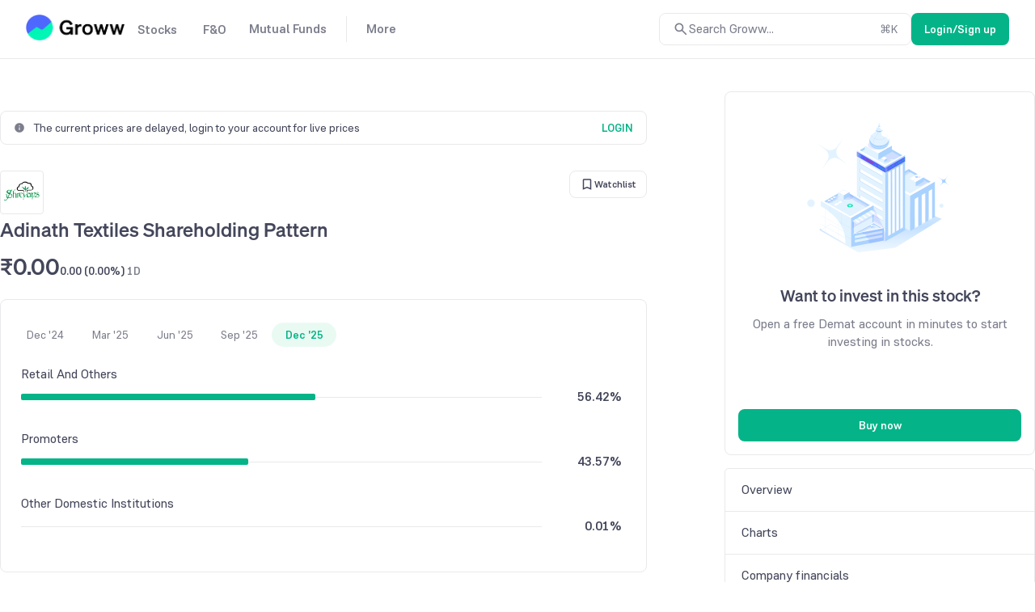

--- FILE ---
content_type: text/html; charset=utf-8
request_url: https://groww.in/stocks/adinath-textiles-ltd/share-holding
body_size: 19112
content:
<!DOCTYPE html><html lang="en" data-theme="light" style="color-scheme:light"><head><meta charSet="utf-8"/><meta name="viewport" content="width=device-width, initial-scale=1, minimum-scale=1"/><link rel="icon" href="/favicon32x32-groww.ico"/><title>Adinath Textiles Shareholding Pattern - Groww Stocks</title><meta name="description" content="Understand the shareholding pattern of Adinath Textiles owned by the cluster of promoters, public, insurance, foreign institutions, mutual funds, financial institutions, and government."/><meta name="robots" content="index"/><meta name="twitter:card" content="summary_large_image"/><meta name="twitter:image" content="https://groww.in/groww-logo-270.png"/><meta name="twitter:description" content="Understand the shareholding pattern of Adinath Textiles owned by the cluster of promoters, public, insurance, foreign institutions, mutual funds, financial institutions, and government."/><meta name="twitter:title" content="Adinath Textiles Shareholding Pattern - Groww Stocks"/><meta name="twitter:site" content="_@groww"/><meta name="twitter:creator" content="_@groww"/><meta itemProp="name" content="Adinath Textiles Shareholding Pattern - Groww Stocks"/><meta itemProp="description" content="Understand the shareholding pattern of Adinath Textiles owned by the cluster of promoters, public, insurance, foreign institutions, mutual funds, financial institutions, and government."/><meta itemProp="image" content="https://groww.in/groww-logo-270.png"/><meta property="og:locale" content="en_US"/><meta property="og:type" content="website"/><meta property="og:title" content="Adinath Textiles Shareholding Pattern - Groww Stocks"/><meta property="og:image" content="https://groww.in/groww-logo-270.png"/><meta property="og:description" content="Understand the shareholding pattern of Adinath Textiles owned by the cluster of promoters, public, insurance, foreign institutions, mutual funds, financial institutions, and government."/><meta property="og:url" content="https://groww.in/stocks/adinath-textiles-ltd/share-holding"/><meta property="og:site_name" content="Groww"/><link rel="publisher" href="https://plus.google.com/b/112795119140865328446/+GrowwIn?"/><link rel="canonical" href="https://groww.in/stocks/adinath-textiles-ltd/share-holding"/><meta name="next-head-count" content="24"/><meta property="csp-nonce" content="DN60MzMoj8m5KGT6L6SsWJRB3/U9IZXdPvOBTtHpnXs="/><meta http-equiv="Content-Security-Policy" content="default-src &#x27;self&#x27;; object-src &#x27;none&#x27;; block-all-mixed-content; script-src &#x27;self&#x27; &#x27;nonce-DN60MzMoj8m5KGT6L6SsWJRB3/U9IZXdPvOBTtHpnXs=&#x27; https://*.groww.in/ https://*.growwinfra.in/ wss://*.groww.in/ wss://groww.in/ https://*.freshchat.com/ https://*.webengage.com/ http://cdn.widgets.webengage.com/ https://connect.facebook.net/ https://*.razorpay.com/ https://d2yyd1h5u9mauk.cloudfront.net/integrations/web/v1/library/ https://storage.googleapis.com/ https://www.googletagmanager.com/ https://tagmanager.google.com https://www.google-analytics.com/ https://ssl.google-analytics.com https://stats.g.doubleclick.net/ https://googleads.g.doubleclick.net/ https://www.googleadservices.com/ https://*.google.com/ https://www.google.co.in/ https://fonts.googleapis.com/ https://www.youtube.com/ https://www.youtube.com/iframe_api https://www.youtube-nocookie.com/ https://*.ingest.sentry.io https://hv-camera-web-sg.s3-ap-southeast-1.amazonaws.com/ https://hv-central-config.s3.ap-south-1.amazonaws.com/ https://hypersnapweb.hyperverge.co/ https://microapps.onemoney.in/ https://webrd.onemoney.in/ https://unpkg.com/ https://cdnjs.cloudflare.com/ https://www.gstatic.com/ https://bat.bing.com/ https://*.appsflyer.com/ https://www.clarity.ms/ https://*.ampproject.org/; img-src &#x27;self&#x27; data: blob: https://groww.in/ https://*.groww.in/ https://img.youtube.com/ https://i.ytimg.com https://i3.ytimg.com https://s3.amazonaws.com/cdn.freshdesk.com/ https://viewlogo.s3.amazonaws.com/ https://wchat.freshchat.com/ https://www.google-analytics.com/ https://*.googleapis.com/ https://*.googleusercontent.com/ https://www.google.com/ https://www.google-analytics.com https://www.google.com/ads/ga-audiences https://www.googletagmanager.com https://ssl.gstatic.com https://www.gstatic.com https://stats.g.doubleclick.net/ https://www.google.co.in/ads/ga-audiences https://*.ingest.sentry.io https://hv-camera-web-sg.s3-ap-southeast-1.amazonaws.com/ https://hv-central-config.s3.ap-south-1.amazonaws.com/ https://hypersnapweb.hyperverge.co/ https://microapps.onemoney.in/ https://webrd.onemoney.in/ https://*.freshdesk.com/ https://bat.bing.com/ https://www.google.co.in/pagead/ https://*.ignosis.ai/ https://*.ignosis.in/ https://*.ampproject.org/ https://*.autochartist.com/; style-src &#x27;self&#x27; https://*.groww.in/ &#x27;unsafe-inline&#x27; https://accounts.google.com https://wchat.freshchat.com/ https://fonts.googleapis.com https://*.ampproject.org/; font-src &#x27;self&#x27; https://*.groww.in/ data: https://fonts.gstatic.com; connect-src &#x27;self&#x27; data: https://*.groww.in/ https://*.growwinfra.in/ wss://*.groww.in/ wss://groww.in/ https://*.webengage.com/ https://*.razorpay.com/ https://*.delighted.com/ https://accounts.google.com https://*.googleapis.com/ https://*.ingest.sentry.io https://hv-camera-web-sg.s3-ap-southeast-1.amazonaws.com/ https://hv-central-config.s3.ap-south-1.amazonaws.com/ https://hypersnapweb.hyperverge.co/ https://microapps.onemoney.in/ https://webrd.onemoney.in/ https://*.ampproject.org/ https://www.google-analytics.com/ https://analytics.google.com/ https://region1.analytics.google.com/ https://region1.google-analytics.com/ https://stats.g.doubleclick.net/ https://www.google.com/; frame-src &#x27;self&#x27; https://*.webengage.co https://storage.googleapis.com/ https://*.google.com/ https://www.youtube.com/ https://www.facebook.com https://*.groww.in/ wss://*.groww.in/ wss://groww.in/ https://wchat.freshchat.com/ https://growwapi.firebaseapp.com/ https://www.youtube.com/embed/ https://www.youtube.com/ https://www.youtube-nocookie.com/ https://*.ingest.sentry.io https://hv-camera-web-sg.s3-ap-southeast-1.amazonaws.com/ https://hv-central-config.s3.ap-south-1.amazonaws.com/ https://hypersnapweb.hyperverge.co/ https://microapps.onemoney.in/ https://webrd.onemoney.in/ https://*.ignosis.ai/ https://*.ignosis.in/ https://*.doubleclick.net/ https://*.ampproject.org/ https://www.googletagmanager.com/; media-src https://*.groww.in/ blob: https://storage.googleapis.com/ https://*.ampproject.org/;"/><meta charSet="utf-8"/><link rel="manifest" href="/manifest.json?v=1"/><link rel="preconnect" href="https://www.googletagmanager.com"/><link rel="preconnect" href="https://www.google-analytics.com"/><link rel="preconnect" href="https://widgets.in.webengage.com"/><link rel="preconnect" href="https://wsdk-files.in.webengage.com"/><meta name="mobile-web-app-capable" content="yes"/><meta name="apple-mobile-web-app-capable" content="yes"/><meta name="application-name" content="Groww"/><meta name="apple-mobile-web-app-title" content="Groww"/><meta name="theme-color" content="#5500eb"/><meta name="msapplication-navbutton-color" content="#5500eb"/><meta name="apple-mobile-web-app-status-bar-style" content="black-translucent"/><meta name="msapplication-starturl" content="/"/><link type="application/opensearchdescription+xml" rel="search" href="/osdd.xml?v=6"/><script nonce="DN60MzMoj8m5KGT6L6SsWJRB3/U9IZXdPvOBTtHpnXs=" data-nscript="beforeInteractive" crossorigin="anonymous">
  if (Promise && !Promise.allSettled) {
  Promise.allSettled = function(promises) {
    return Promise.all(promises.map(function(promise) {
      return promise.then(function(value) {
        return { state: 'fulfilled', value: value };
      }).catch(function(reason) {
        return { state: 'rejected', reason: reason };
      });
    }));
  };
}</script><script nonce="DN60MzMoj8m5KGT6L6SsWJRB3/U9IZXdPvOBTtHpnXs=" data-nscript="beforeInteractive" crossorigin="anonymous">
  (function () {
    if (typeof globalThis === 'undefined') {
      if (typeof window !== 'undefined') {
        window.globalThis = window;
      } else if (typeof global !== 'undefined') {
        global.globalThis = global;
      } else if (typeof self !== 'undefined') {
        self.globalThis = self;
      }
    }
  })();
</script><link nonce="DN60MzMoj8m5KGT6L6SsWJRB3/U9IZXdPvOBTtHpnXs=" rel="preload" href="//assets-netstorage.groww.in/web-assets/billion_groww_desktop/prod/_next/static/css/59214fbd56758ab5.css" as="style" crossorigin="anonymous"/><link nonce="DN60MzMoj8m5KGT6L6SsWJRB3/U9IZXdPvOBTtHpnXs=" rel="stylesheet" href="//assets-netstorage.groww.in/web-assets/billion_groww_desktop/prod/_next/static/css/59214fbd56758ab5.css" crossorigin="anonymous" data-n-g=""/><link nonce="DN60MzMoj8m5KGT6L6SsWJRB3/U9IZXdPvOBTtHpnXs=" rel="preload" href="//assets-netstorage.groww.in/web-assets/billion_groww_desktop/prod/_next/static/css/c0772fafdcc0e0f6.css" as="style" crossorigin="anonymous"/><link nonce="DN60MzMoj8m5KGT6L6SsWJRB3/U9IZXdPvOBTtHpnXs=" rel="stylesheet" href="//assets-netstorage.groww.in/web-assets/billion_groww_desktop/prod/_next/static/css/c0772fafdcc0e0f6.css" crossorigin="anonymous" data-n-p=""/><link nonce="DN60MzMoj8m5KGT6L6SsWJRB3/U9IZXdPvOBTtHpnXs=" rel="preload" href="//assets-netstorage.groww.in/web-assets/billion_groww_desktop/prod/_next/static/css/2064f6ea4259d1ed.css" as="style" crossorigin="anonymous"/><link nonce="DN60MzMoj8m5KGT6L6SsWJRB3/U9IZXdPvOBTtHpnXs=" rel="stylesheet" href="//assets-netstorage.groww.in/web-assets/billion_groww_desktop/prod/_next/static/css/2064f6ea4259d1ed.css" crossorigin="anonymous" data-n-p=""/><link nonce="DN60MzMoj8m5KGT6L6SsWJRB3/U9IZXdPvOBTtHpnXs=" rel="preload" href="//assets-netstorage.groww.in/web-assets/billion_groww_desktop/prod/_next/static/css/f8b7b68a82f52914.css" as="style" crossorigin="anonymous"/><link nonce="DN60MzMoj8m5KGT6L6SsWJRB3/U9IZXdPvOBTtHpnXs=" rel="stylesheet" href="//assets-netstorage.groww.in/web-assets/billion_groww_desktop/prod/_next/static/css/f8b7b68a82f52914.css" crossorigin="anonymous" data-n-p=""/><noscript data-n-css="DN60MzMoj8m5KGT6L6SsWJRB3/U9IZXdPvOBTtHpnXs="></noscript><script defer="" nonce="DN60MzMoj8m5KGT6L6SsWJRB3/U9IZXdPvOBTtHpnXs=" crossorigin="anonymous" nomodule="" src="//assets-netstorage.groww.in/web-assets/billion_groww_desktop/prod/_next/static/chunks/polyfills-c67a75d1b6f99dc8.js"></script><script src="//assets-netstorage.groww.in/web-assets/billion_groww_desktop/prod/_next/static/chunks/webpack-d3f0cc9e18e054ad.js" nonce="DN60MzMoj8m5KGT6L6SsWJRB3/U9IZXdPvOBTtHpnXs=" defer="" crossorigin="anonymous"></script><script src="//assets-netstorage.groww.in/web-assets/billion_groww_desktop/prod/_next/static/chunks/framework-5e42e162e23cf192.js" nonce="DN60MzMoj8m5KGT6L6SsWJRB3/U9IZXdPvOBTtHpnXs=" defer="" crossorigin="anonymous"></script><script src="//assets-netstorage.groww.in/web-assets/billion_groww_desktop/prod/_next/static/chunks/main-651aa99e9f09dcde.js" nonce="DN60MzMoj8m5KGT6L6SsWJRB3/U9IZXdPvOBTtHpnXs=" defer="" crossorigin="anonymous"></script><script src="//assets-netstorage.groww.in/web-assets/billion_groww_desktop/prod/_next/static/chunks/pages/_app-ba0e3578c3577bb9.js" nonce="DN60MzMoj8m5KGT6L6SsWJRB3/U9IZXdPvOBTtHpnXs=" defer="" crossorigin="anonymous"></script><script src="//assets-netstorage.groww.in/web-assets/billion_groww_desktop/prod/_next/static/chunks/b3c17a8f-7ccf1a430a6db12f.js" nonce="DN60MzMoj8m5KGT6L6SsWJRB3/U9IZXdPvOBTtHpnXs=" defer="" crossorigin="anonymous"></script><script src="//assets-netstorage.groww.in/web-assets/billion_groww_desktop/prod/_next/static/chunks/23994-dfd12dea5466ce2b.js" nonce="DN60MzMoj8m5KGT6L6SsWJRB3/U9IZXdPvOBTtHpnXs=" defer="" crossorigin="anonymous"></script><script src="//assets-netstorage.groww.in/web-assets/billion_groww_desktop/prod/_next/static/chunks/36651-99140d2c14f90b1f.js" nonce="DN60MzMoj8m5KGT6L6SsWJRB3/U9IZXdPvOBTtHpnXs=" defer="" crossorigin="anonymous"></script><script src="//assets-netstorage.groww.in/web-assets/billion_groww_desktop/prod/_next/static/chunks/71897-50568f89c0beaf2a.js" nonce="DN60MzMoj8m5KGT6L6SsWJRB3/U9IZXdPvOBTtHpnXs=" defer="" crossorigin="anonymous"></script><script src="//assets-netstorage.groww.in/web-assets/billion_groww_desktop/prod/_next/static/chunks/17445-28b1a6c620c658a1.js" nonce="DN60MzMoj8m5KGT6L6SsWJRB3/U9IZXdPvOBTtHpnXs=" defer="" crossorigin="anonymous"></script><script src="//assets-netstorage.groww.in/web-assets/billion_groww_desktop/prod/_next/static/chunks/79170-8cfa1058bebd9f70.js" nonce="DN60MzMoj8m5KGT6L6SsWJRB3/U9IZXdPvOBTtHpnXs=" defer="" crossorigin="anonymous"></script><script src="//assets-netstorage.groww.in/web-assets/billion_groww_desktop/prod/_next/static/chunks/80874-41408bdf99cee3cb.js" nonce="DN60MzMoj8m5KGT6L6SsWJRB3/U9IZXdPvOBTtHpnXs=" defer="" crossorigin="anonymous"></script><script src="//assets-netstorage.groww.in/web-assets/billion_groww_desktop/prod/_next/static/chunks/60116-3f113f395e6317e4.js" nonce="DN60MzMoj8m5KGT6L6SsWJRB3/U9IZXdPvOBTtHpnXs=" defer="" crossorigin="anonymous"></script><script src="//assets-netstorage.groww.in/web-assets/billion_groww_desktop/prod/_next/static/chunks/932-45ab4457157adb19.js" nonce="DN60MzMoj8m5KGT6L6SsWJRB3/U9IZXdPvOBTtHpnXs=" defer="" crossorigin="anonymous"></script><script src="//assets-netstorage.groww.in/web-assets/billion_groww_desktop/prod/_next/static/chunks/32379-a70c6dd551a0522f.js" nonce="DN60MzMoj8m5KGT6L6SsWJRB3/U9IZXdPvOBTtHpnXs=" defer="" crossorigin="anonymous"></script><script src="//assets-netstorage.groww.in/web-assets/billion_groww_desktop/prod/_next/static/chunks/25519-28d1fb05c46d7adb.js" nonce="DN60MzMoj8m5KGT6L6SsWJRB3/U9IZXdPvOBTtHpnXs=" defer="" crossorigin="anonymous"></script><script src="//assets-netstorage.groww.in/web-assets/billion_groww_desktop/prod/_next/static/chunks/55296-f34b742863b836c8.js" nonce="DN60MzMoj8m5KGT6L6SsWJRB3/U9IZXdPvOBTtHpnXs=" defer="" crossorigin="anonymous"></script><script src="//assets-netstorage.groww.in/web-assets/billion_groww_desktop/prod/_next/static/chunks/50377-26e39e8da8a56676.js" nonce="DN60MzMoj8m5KGT6L6SsWJRB3/U9IZXdPvOBTtHpnXs=" defer="" crossorigin="anonymous"></script><script src="//assets-netstorage.groww.in/web-assets/billion_groww_desktop/prod/_next/static/chunks/32268-c779e2b8718b4c15.js" nonce="DN60MzMoj8m5KGT6L6SsWJRB3/U9IZXdPvOBTtHpnXs=" defer="" crossorigin="anonymous"></script><script src="//assets-netstorage.groww.in/web-assets/billion_groww_desktop/prod/_next/static/chunks/4623-89dda97bd38b4f3d.js" nonce="DN60MzMoj8m5KGT6L6SsWJRB3/U9IZXdPvOBTtHpnXs=" defer="" crossorigin="anonymous"></script><script src="//assets-netstorage.groww.in/web-assets/billion_groww_desktop/prod/_next/static/chunks/23624-3263613ab910befc.js" nonce="DN60MzMoj8m5KGT6L6SsWJRB3/U9IZXdPvOBTtHpnXs=" defer="" crossorigin="anonymous"></script><script src="//assets-netstorage.groww.in/web-assets/billion_groww_desktop/prod/_next/static/chunks/70870-1b237924956c84cd.js" nonce="DN60MzMoj8m5KGT6L6SsWJRB3/U9IZXdPvOBTtHpnXs=" defer="" crossorigin="anonymous"></script><script src="//assets-netstorage.groww.in/web-assets/billion_groww_desktop/prod/_next/static/chunks/62291-69d91206b9d56b1c.js" nonce="DN60MzMoj8m5KGT6L6SsWJRB3/U9IZXdPvOBTtHpnXs=" defer="" crossorigin="anonymous"></script><script src="//assets-netstorage.groww.in/web-assets/billion_groww_desktop/prod/_next/static/chunks/33257-9cbe5bb6150ccf46.js" nonce="DN60MzMoj8m5KGT6L6SsWJRB3/U9IZXdPvOBTtHpnXs=" defer="" crossorigin="anonymous"></script><script src="//assets-netstorage.groww.in/web-assets/billion_groww_desktop/prod/_next/static/chunks/18631-abb4111d6bfd5858.js" nonce="DN60MzMoj8m5KGT6L6SsWJRB3/U9IZXdPvOBTtHpnXs=" defer="" crossorigin="anonymous"></script><script src="//assets-netstorage.groww.in/web-assets/billion_groww_desktop/prod/_next/static/chunks/88603-669fef43681b448a.js" nonce="DN60MzMoj8m5KGT6L6SsWJRB3/U9IZXdPvOBTtHpnXs=" defer="" crossorigin="anonymous"></script><script src="//assets-netstorage.groww.in/web-assets/billion_groww_desktop/prod/_next/static/chunks/37711-f137c0d3956e707c.js" nonce="DN60MzMoj8m5KGT6L6SsWJRB3/U9IZXdPvOBTtHpnXs=" defer="" crossorigin="anonymous"></script><script src="//assets-netstorage.groww.in/web-assets/billion_groww_desktop/prod/_next/static/chunks/89203-4452b6d40714d57e.js" nonce="DN60MzMoj8m5KGT6L6SsWJRB3/U9IZXdPvOBTtHpnXs=" defer="" crossorigin="anonymous"></script><script src="//assets-netstorage.groww.in/web-assets/billion_groww_desktop/prod/_next/static/chunks/10565-c288a4d147e586ce.js" nonce="DN60MzMoj8m5KGT6L6SsWJRB3/U9IZXdPvOBTtHpnXs=" defer="" crossorigin="anonymous"></script><script src="//assets-netstorage.groww.in/web-assets/billion_groww_desktop/prod/_next/static/chunks/60387-7e784a9156aa1dab.js" nonce="DN60MzMoj8m5KGT6L6SsWJRB3/U9IZXdPvOBTtHpnXs=" defer="" crossorigin="anonymous"></script><script src="//assets-netstorage.groww.in/web-assets/billion_groww_desktop/prod/_next/static/chunks/87245-1a8716d8277ce40a.js" nonce="DN60MzMoj8m5KGT6L6SsWJRB3/U9IZXdPvOBTtHpnXs=" defer="" crossorigin="anonymous"></script><script src="//assets-netstorage.groww.in/web-assets/billion_groww_desktop/prod/_next/static/chunks/12033-cefa396c60bcd651.js" nonce="DN60MzMoj8m5KGT6L6SsWJRB3/U9IZXdPvOBTtHpnXs=" defer="" crossorigin="anonymous"></script><script src="//assets-netstorage.groww.in/web-assets/billion_groww_desktop/prod/_next/static/chunks/pages/stocks/%5Bcompany-search-id%5D/share-holding-1ca40fc26600f47b.js" nonce="DN60MzMoj8m5KGT6L6SsWJRB3/U9IZXdPvOBTtHpnXs=" defer="" crossorigin="anonymous"></script><script src="//assets-netstorage.groww.in/web-assets/billion_groww_desktop/prod/_next/static/Xu9j1f4v5ze3huW2vhCxp/_buildManifest.js" nonce="DN60MzMoj8m5KGT6L6SsWJRB3/U9IZXdPvOBTtHpnXs=" defer="" crossorigin="anonymous"></script><script src="//assets-netstorage.groww.in/web-assets/billion_groww_desktop/prod/_next/static/Xu9j1f4v5ze3huW2vhCxp/_ssgManifest.js" nonce="DN60MzMoj8m5KGT6L6SsWJRB3/U9IZXdPvOBTtHpnXs=" defer="" crossorigin="anonymous"></script></head><body><div id="__next" data-reactroot=""><div class="lne123Loader"></div><div id="root"><div class=" header2025_headerContainer__b1Cc6 bgHeader"><div class="row mainDiv width100" style="border-bottom:1px solid var(--border-primary)"><div class="loggedOut_navContainer__PiNzK absolute-center vspace-between web-align false"><div class="absolute-center loggedOut_leftContainer__mRB80"><div class="loggedOut_marginBottom4__BRzzf cur-po"></div><div class="absolute-center"><div class="bodyLargeHeavy contentSecondary flex absolute-center"><div class="absolute-center loggedOut_navItem__sAJWS "><span class="cur-po">Stocks</span></div><div class="loggedOut_hoverDiv__wVy4J borderPrimary"><div class="dropdownUI_dropdownContainer____P6j flex"><a class="dropdownUI_dropdownSection1__oQIN_ width100 absolute-center flex-column" href="/stocks"><div class="absolute-center dropdownUI_dropdownMinHeight___AS5r"><div class="lazyload-wrapper "><div style="height:205px" class="lazyload-placeholder"></div></div></div><div class="flex flex-column"><div class="bodyLargeHeavy contentPrimary absolute-center dropdownUI_dropdownHeading__M7ygE">Invest in Stocks<svg xmlns="http://www.w3.org/2000/svg" viewBox="0 0 24 24" fill="currentColor" height="22" width="22"><path fill="none" d="M0 0h24v24H0z"></path><path d="m12 4-1.41 1.41L16.17 11H4v2h12.17l-5.58 5.59L12 20l8-8z"></path></svg></div><div class="bodyBase contentSecondary dropdownUI_dropdownSubHeading__GI9xv">Invest in stocks, ETFs, IPOs with fast orders. Track returns on your stock holdings and view real-time P&amp;L on your positions.</div></div></a><div class="dropdownUI_dropdownDivider__LckUq absolute-center borderPrimary"></div><div class="dropdownUI_dropdownSection2__1dJLY false flex flex-column"><a class="bodyLargeHeavy contentPrimary backgroundTransparentHover absolute-center dropdownUI_dropdownSection2Item__19tvX" href="/stocks/intraday"><span class="absolute-center contentSecondary"></span><div class="flex flex-column"><div class="bodyLargeHeavy contentPrimary dropdownUI_dropdownHeading__M7ygE">Intraday</div><div class="bodyBase contentSecondary dropdownUI_dropdownSubHeading__GI9xv">Monitor top intraday performers in real time</div></div></a><a class="bodyLargeHeavy contentPrimary backgroundTransparentHover absolute-center dropdownUI_dropdownSection2Item__19tvX" href="/etfs"><span class="absolute-center contentSecondary"></span><div class="flex flex-column"><div class="bodyLargeHeavy contentPrimary dropdownUI_dropdownHeading__M7ygE">ETF Screener</div><div class="bodyBase contentSecondary dropdownUI_dropdownSubHeading__GI9xv">Get the best of Mutual Funds and flexibility of Stocks</div></div></a><a class="bodyLargeHeavy contentPrimary backgroundTransparentHover absolute-center dropdownUI_dropdownSection2Item__19tvX" href="/ipo"><span class="absolute-center contentSecondary"></span><div class="flex flex-column"><div class="bodyLargeHeavy contentPrimary dropdownUI_dropdownHeading__M7ygE">IPO</div><div class="bodyBase contentSecondary dropdownUI_dropdownSubHeading__GI9xv">Track upcoming and ongoing IPOs</div></div></a><a class="bodyLargeHeavy contentPrimary backgroundTransparentHover absolute-center dropdownUI_dropdownSection2Item__19tvX" href="/stocks/mtf"><span class="absolute-center contentSecondary"></span><div class="flex flex-column"><div class="bodyLargeHeavy contentPrimary dropdownUI_dropdownHeading__M7ygE">MTFs</div><div class="bodyBase contentSecondary dropdownUI_dropdownSubHeading__GI9xv">Buy now, pay later</div></div></a></div><div class="dropdownUI_dropdownDivider__LckUq absolute-center borderPrimary"></div><div class="dropdownUI_dropdownSection2__1dJLY flex flex-column"><a class="bodyLargeHeavy contentPrimary backgroundTransparentHover absolute-center dropdownUI_dropdownSection2Item__19tvX" href="/stocks/filter"><span class="absolute-center contentSecondary"></span><div class="flex flex-column"><div class="bodyLargeHeavy contentPrimary dropdownUI_dropdownHeading__M7ygE">Stock Screener</div><div class="bodyBase contentSecondary dropdownUI_dropdownSubHeading__GI9xv">Filter based on RSI, PE ratio and more</div></div></a><a class="bodyLargeHeavy contentPrimary backgroundTransparentHover absolute-center dropdownUI_dropdownSection2Item__19tvX" href="/stocks/calendar"><span class="absolute-center contentSecondary"></span><div class="flex flex-column"><div class="bodyLargeHeavy contentPrimary dropdownUI_dropdownHeading__M7ygE">Stock Events</div><div class="bodyBase contentSecondary dropdownUI_dropdownSubHeading__GI9xv">Dividends, bonus, buybacks and more</div></div></a><a class="bodyLargeHeavy contentPrimary backgroundTransparentHover absolute-center dropdownUI_dropdownSection2Item__19tvX" href="/open-demat-account"><span class="absolute-center contentSecondary"></span><div class="flex flex-column"><div class="bodyLargeHeavy contentPrimary dropdownUI_dropdownHeading__M7ygE">Demat Account</div><div class="bodyBase contentSecondary dropdownUI_dropdownSubHeading__GI9xv">Begin your stock market journey</div></div></a><a class="bodyLargeHeavy contentPrimary backgroundTransparentHover absolute-center dropdownUI_dropdownSection2Item__19tvX" href="/share-market-today"><span class="absolute-center contentSecondary"></span><div class="flex flex-column"><div class="bodyLargeHeavy contentPrimary dropdownUI_dropdownHeading__M7ygE">Share Market Today</div><div class="bodyBase contentSecondary dropdownUI_dropdownSubHeading__GI9xv">Live news updates from stock market</div></div></a></div></div></div></div><div class="bodyLargeHeavy contentSecondary flex absolute-center"><div class="absolute-center loggedOut_navItem__sAJWS "><span class="cur-po">F&amp;O</span></div><div class="loggedOut_hoverDiv__wVy4J borderPrimary"><div class="dropdownUI_dropdownContainer____P6j flex"><a class="dropdownUI_dropdownSection1__oQIN_ width100 absolute-center flex-column" href="/futures-and-options"><div class="absolute-center dropdownUI_dropdownMinHeight___AS5r"><div class="lazyload-wrapper "><div style="height:163.8px" class="lazyload-placeholder"></div></div></div><div class="flex flex-column"><div class="bodyLargeHeavy contentPrimary absolute-center dropdownUI_dropdownHeading__M7ygE">Trade in Futures &amp; Options<svg xmlns="http://www.w3.org/2000/svg" viewBox="0 0 24 24" fill="currentColor" height="22" width="22"><path fill="none" d="M0 0h24v24H0z"></path><path d="m12 4-1.41 1.41L16.17 11H4v2h12.17l-5.58 5.59L12 20l8-8z"></path></svg></div><div class="bodyBase contentSecondary dropdownUI_dropdownSubHeading__GI9xv">Trade in F&amp;O using the terminal. View charts, indicators, track your orders , P&amp;L and watchlists in a single space</div></div></a><div class="dropdownUI_dropdownDivider__LckUq absolute-center borderPrimary"></div><div class="dropdownUI_dropdownSection2__1dJLY false flex flex-column"><a class="bodyLargeHeavy contentPrimary backgroundTransparentHover absolute-center dropdownUI_dropdownSection2Item__19tvX" href="/indices"><span class="absolute-center contentSecondary"></span><div class="flex flex-column"><div class="bodyLargeHeavy contentPrimary dropdownUI_dropdownHeading__M7ygE">Indices</div><div class="bodyBase contentSecondary dropdownUI_dropdownSubHeading__GI9xv">Track markets across the globe</div></div></a><a class="bodyLargeHeavy contentPrimary backgroundTransparentHover absolute-center dropdownUI_dropdownSection2Item__19tvX" href="/charts"><span class="absolute-center contentSecondary"></span><div class="flex flex-column"><div class="bodyLargeHeavy contentPrimary dropdownUI_dropdownHeading__M7ygE">Terminal</div><div class="bodyBase contentSecondary dropdownUI_dropdownSubHeading__GI9xv">Track charts, orders, positions, watchlists in one place</div></div></a><a class="bodyLargeHeavy contentPrimary backgroundTransparentHover absolute-center dropdownUI_dropdownSection2Item__19tvX" href="/options/nifty"><span class="absolute-center contentSecondary"></span><div class="flex flex-column"><div class="bodyLargeHeavy contentPrimary dropdownUI_dropdownHeading__M7ygE">Option chain</div><div class="bodyBase contentSecondary dropdownUI_dropdownSubHeading__GI9xv">Analyse chains, view payoffs, create baskets</div></div></a></div><div class="dropdownUI_dropdownDivider__LckUq absolute-center borderPrimary"></div><div class="dropdownUI_dropdownSection2__1dJLY flex flex-column"><a class="bodyLargeHeavy contentPrimary backgroundTransparentHover absolute-center dropdownUI_dropdownSection2Item__19tvX" href="/available-for-pledge"><span class="absolute-center contentSecondary"></span><div class="flex flex-column"><div class="bodyLargeHeavy contentPrimary dropdownUI_dropdownHeading__M7ygE">Pledge</div><div class="bodyBase contentSecondary dropdownUI_dropdownSubHeading__GI9xv">Get extra balance for trading</div></div></a><a class="bodyLargeHeavy contentPrimary backgroundTransparentHover absolute-center dropdownUI_dropdownSection2Item__19tvX" href="/commodities"><span class="absolute-center contentSecondary"></span><div class="flex flex-column"><div class="bodyLargeHeavy contentPrimary dropdownUI_dropdownHeading__M7ygE">Commodities</div><div class="bodyBase contentSecondary dropdownUI_dropdownSubHeading__GI9xv">Trade in Crude Oil, Gold, Silver and more</div></div></a><a class="bodyLargeHeavy contentPrimary backgroundTransparentHover absolute-center dropdownUI_dropdownSection2Item__19tvX" href="/trade-api"><span class="absolute-center contentSecondary"></span><div class="flex flex-column"><div class="bodyLargeHeavy contentPrimary dropdownUI_dropdownHeading__M7ygE">API trading</div><div class="bodyBase contentSecondary dropdownUI_dropdownSubHeading__GI9xv">Set up and execute trades through our API</div></div></a></div></div></div></div><div class="bodyLargeHeavy contentSecondary flex absolute-center"><div class="absolute-center loggedOut_navItem__sAJWS loggedOut_navItemSecondLast__hZ_zd"><span class="cur-po">Mutual Funds</span></div><div class="loggedOut_hoverDiv__wVy4J borderPrimary"><div class="dropdownUI_dropdownContainer____P6j flex"><a class="dropdownUI_dropdownSection1__oQIN_ width100 absolute-center flex-column" href="/mutual-funds"><div class="absolute-center dropdownUI_dropdownMinHeight___AS5r"><div class="lazyload-wrapper "><div style="height:180.6px" class="lazyload-placeholder"></div></div></div><div class="flex flex-column"><div class="bodyLargeHeavy contentPrimary absolute-center dropdownUI_dropdownHeading__M7ygE">Invest in Mutual Funds<svg xmlns="http://www.w3.org/2000/svg" viewBox="0 0 24 24" fill="currentColor" height="22" width="22"><path fill="none" d="M0 0h24v24H0z"></path><path d="m12 4-1.41 1.41L16.17 11H4v2h12.17l-5.58 5.59L12 20l8-8z"></path></svg></div><div class="bodyBase contentSecondary dropdownUI_dropdownSubHeading__GI9xv">Invest in direct mutual funds at zero charges via lump sump investments or SIPs</div></div></a><div class="dropdownUI_dropdownDivider__LckUq absolute-center borderPrimary"></div><div class="dropdownUI_dropdownSection2__1dJLY false flex flex-column"><a class="bodyLargeHeavy contentPrimary backgroundTransparentHover absolute-center dropdownUI_dropdownSection2Item__19tvX" href="/mutual-funds/amc"><span class="absolute-center contentSecondary"></span><div class="flex flex-column"><div class="bodyLargeHeavy contentPrimary dropdownUI_dropdownHeading__M7ygE">Mutual Fund Houses</div><div class="bodyBase contentSecondary dropdownUI_dropdownSubHeading__GI9xv">Know about AMCs, funds, fund managers</div></div></a><a class="bodyLargeHeavy contentPrimary backgroundTransparentHover absolute-center dropdownUI_dropdownSection2Item__19tvX" href="/nfo"><span class="absolute-center contentSecondary"></span><div class="flex flex-column"><div class="bodyLargeHeavy contentPrimary dropdownUI_dropdownHeading__M7ygE">NFO’s</div><div class="bodyBase contentSecondary dropdownUI_dropdownSubHeading__GI9xv">Track all active NFOs in one place</div></div></a><a class="bodyLargeHeavy contentPrimary backgroundTransparentHover absolute-center dropdownUI_dropdownSection2Item__19tvX" href="/mutual-funds/amc/groww-mutual-funds"><span class="absolute-center contentSecondary"></span><div class="flex flex-column"><div class="bodyLargeHeavy contentPrimary dropdownUI_dropdownHeading__M7ygE">Mutual Funds by Groww</div><div class="bodyBase contentSecondary dropdownUI_dropdownSubHeading__GI9xv">Mutual funds by Groww designed for your investment goals</div></div></a><a class="bodyLargeHeavy contentPrimary backgroundTransparentHover absolute-center dropdownUI_dropdownSection2Item__19tvX" href="/mutual-funds/start-sip"><span class="absolute-center contentSecondary"></span><div class="flex flex-column"><div class="bodyLargeHeavy contentPrimary dropdownUI_dropdownHeading__M7ygE">Start SIP</div><div class="bodyBase contentSecondary dropdownUI_dropdownSubHeading__GI9xv">Build long-term wealth through disciplined monthly investing.</div></div></a></div><div class="dropdownUI_dropdownDivider__LckUq absolute-center borderPrimary"></div><div class="dropdownUI_dropdownSection2__1dJLY flex flex-column"><a class="bodyLargeHeavy contentPrimary backgroundTransparentHover absolute-center dropdownUI_dropdownSection2Item__19tvX" href="/mutual-funds/filter"><span class="absolute-center contentSecondary"></span><div class="flex flex-column"><div class="bodyLargeHeavy contentPrimary dropdownUI_dropdownHeading__M7ygE">Mutual Funds screener</div><div class="bodyBase contentSecondary dropdownUI_dropdownSubHeading__GI9xv">Filter funds based on risk, fund size and more</div></div></a><a class="bodyLargeHeavy contentPrimary backgroundTransparentHover absolute-center dropdownUI_dropdownSection2Item__19tvX" href="/track"><span class="absolute-center contentSecondary"></span><div class="flex flex-column"><div class="bodyLargeHeavy contentPrimary dropdownUI_dropdownHeading__M7ygE">Track Funds</div><div class="bodyBase contentSecondary dropdownUI_dropdownSubHeading__GI9xv">Import funds and track all investments in a single place</div></div></a><a class="bodyLargeHeavy contentPrimary backgroundTransparentHover absolute-center dropdownUI_dropdownSection2Item__19tvX" href="/mutual-funds/compare"><span class="absolute-center contentSecondary"></span><div class="flex flex-column"><div class="bodyLargeHeavy contentPrimary dropdownUI_dropdownHeading__M7ygE">Compare Funds</div></div></a></div></div></div></div><div class="bodyLargeHeavy contentSecondary flex absolute-center"><div class="loggedOut_navDivider__MJXCI absolute-center borderPrimary"></div><div class="absolute-center loggedOut_navItem__sAJWS loggedOut_navItemLast___i87t"><span class="cur-po">More</span></div><div class="loggedOut_hoverDiv__wVy4J borderPrimary"><div class="dropdownUI_dropdownContainer____P6j flex"><div class="dropdownUI_dropdownSection2__1dJLY dropdownUI_section2MoreContainerWidth__vEuuQ flex flex-column"><a class="bodyLargeHeavy contentPrimary backgroundTransparentHover absolute-center dropdownUI_dropdownSection2Item__19tvX" href="/calculators/sip-calculator"><span class="absolute-center contentSecondary"></span><div class="flex flex-column"><div class="bodyLargeHeavy contentPrimary dropdownUI_dropdownHeading__M7ygE">SIP calculator</div><div class="bodyBase contentSecondary dropdownUI_dropdownSubHeading__GI9xv">Estimate returns on a SIP</div></div></a><a class="bodyLargeHeavy contentPrimary backgroundTransparentHover absolute-center dropdownUI_dropdownSection2Item__19tvX" href="/calculators/brokerage-calculator"><span class="absolute-center contentSecondary"></span><div class="flex flex-column"><div class="bodyLargeHeavy contentPrimary dropdownUI_dropdownHeading__M7ygE">Brokerage calculator</div><div class="bodyBase contentSecondary dropdownUI_dropdownSubHeading__GI9xv">Estimate charges for your trade/investment</div></div></a><a class="bodyLargeHeavy contentPrimary backgroundTransparentHover absolute-center dropdownUI_dropdownSection2Item__19tvX" href="/calculators/margin-calculator"><span class="absolute-center contentSecondary"></span><div class="flex flex-column"><div class="bodyLargeHeavy contentPrimary dropdownUI_dropdownHeading__M7ygE">Margin calculator</div><div class="bodyBase contentSecondary dropdownUI_dropdownSubHeading__GI9xv">Estimate balance needed to buy/sell a stock</div></div></a></div><div class="dropdownUI_dropdownDivider__LckUq absolute-center borderPrimary"></div><div class="dropdownUI_dropdownSection2__1dJLY flex flex-column"><a class="bodyLargeHeavy contentPrimary backgroundTransparentHover absolute-center dropdownUI_dropdownSection2Item__19tvX" href="/calculators/swp-calculator"><span class="absolute-center contentSecondary"></span><div class="flex flex-column"><div class="bodyLargeHeavy contentPrimary dropdownUI_dropdownHeading__M7ygE">SWP calculator</div><div class="bodyBase contentSecondary dropdownUI_dropdownSubHeading__GI9xv">Returns on your systematic withdrawal plan</div></div></a><a class="bodyLargeHeavy contentPrimary backgroundTransparentHover absolute-center dropdownUI_dropdownSection2Item__19tvX" href="/pricing"><span class="absolute-center contentSecondary"></span><div class="flex flex-column"><div class="bodyLargeHeavy contentPrimary dropdownUI_dropdownHeading__M7ygE">Pricing</div><div class="bodyBase contentSecondary dropdownUI_dropdownSubHeading__GI9xv">Brokerage and charges on Groww</div></div></a><a class="bodyLargeHeavy contentPrimary backgroundTransparentHover absolute-center dropdownUI_dropdownSection2Item__19tvX" href="/blog"><span class="absolute-center contentSecondary"></span><div class="flex flex-column"><div class="bodyLargeHeavy contentPrimary dropdownUI_dropdownHeading__M7ygE">Blog</div></div></a></div></div></div></div></div></div></div></div></div><div><div class="container web-align "><div class="pw14Container" style="margin-top:40px"><div class="pw14MainWrapper layout-container"><div class="pw14ContentWrapper backgroundPrimary layout-main width100"><div class="width100"><div class="lpu38MainDiv"><div class="lpu38HeadWrap"><div class="vspace-between lpu38FlexStart "><div class="lpu38LogoDiv absolute-center"><div style="width:54px;height:54px" class="companyLogo_logoContainer___VW89  backgroundAlwaysLight borderPrimary"><span style="box-sizing:border-box;display:inline-block;overflow:hidden;width:initial;height:initial;background:none;opacity:1;border:0;margin:0;padding:0;position:relative;max-width:100%"><span style="box-sizing:border-box;display:block;width:initial;height:initial;background:none;opacity:1;border:0;margin:0;padding:0;max-width:100%"><img style="display:block;max-width:100%;width:initial;height:initial;background:none;opacity:1;border:0;margin:0;padding:0" alt="" aria-hidden="true" src="data:image/svg+xml,%3csvg%20xmlns=%27http://www.w3.org/2000/svg%27%20version=%271.1%27%20width=%2752%27%20height=%2752%27/%3e"/></span><img alt="Adinath Textiles Shareholding Pattern" src="[data-uri]" decoding="async" data-nimg="intrinsic" class="companyLogo_companyImage__bT0On absolute-center lpu38Logo" style="position:absolute;top:0;left:0;bottom:0;right:0;box-sizing:border-box;padding:0;border:none;margin:auto;display:block;width:0;height:0;min-width:100%;max-width:100%;min-height:100%;max-height:100%"/><noscript><img alt="Adinath Textiles Shareholding Pattern" srcSet="https://assets-netstorage.groww.in/stock-assets/logos2/AdinathTextiles_74719261838_1154.png 1x, https://assets-netstorage.groww.in/stock-assets/logos2/AdinathTextiles_74719261838_1154.png 2x" src="https://assets-netstorage.groww.in/stock-assets/logos2/AdinathTextiles_74719261838_1154.png" decoding="async" data-nimg="intrinsic" style="position:absolute;top:0;left:0;bottom:0;right:0;box-sizing:border-box;padding:0;border:none;margin:auto;display:block;width:0;height:0;min-width:100%;max-width:100%;min-height:100%;max-height:100%" class="companyLogo_companyImage__bT0On absolute-center lpu38Logo" loading="lazy"/></noscript></span></div></div><div class="valign-wrapper vspace-between"><div class="absolute-center cur-po lpu38WatchlistIconWrapper borderPrimary"><svg xmlns="http://www.w3.org/2000/svg" viewBox="0 0 24 24" fill="currentColor" height="18" width="18"><path fill="none" d="M0 0h24v24H0z"></path><path d="M17 3H7c-1.1 0-1.99.9-1.99 2L5 21l7-3 7 3V5c0-1.1-.9-2-2-2m0 15-5-2.18L7 18V5h10z"></path></svg><div class="bodySmallHeavy">Watchlist</div></div></div></div><div class="valign-wrapper vspace-between"><div><div class="lpu38ScriptCode contentSecondary bodyBase"></div><h1 class="lpu38Head  displaySmall">Adinath Textiles Shareholding Pattern</h1></div><div></div></div><div class="valign-wrapper vspace-between" style="margin-top:12px"><div class="flex" style="align-items:baseline;gap:0 8px"><div class="lpu38Pri valign-wrapper false displayBase"><div>₹0.00</div></div><div class="bodyBaseHeavy contentPrimary">0.00 (0.00%) <span class="contentSecondary">1D</span></div></div></div></div><div><div style="display:none;animation-duration:300ms;-webkit-animation-duration:300ms" class="rodal rodal-fade-leave backgroundOverlaySecondary" tabindex="-1"><div class="rodal-mask backgroundOverlaySecondary"></div><div style="width:400px;height:fit-content;animation-duration:300ms;-webkit-animation-duration:300ms;overflow:hidden;max-width:366px;border-radius:5px" class="rodal-dialog rodal-zoom-leave"><div class="child-wrapper backgroundPrimary popup-border"><div class="lpu38PopupWrapper"><div class="headingLarge">Manage alerts</div><div class="valign-wrapper vspace-between cur-po lpu38RedirectToDashboard"><div class="truncate">Active alerts for <!-- -->Adinath Textiles Shareholding Pattern</div><svg xmlns="http://www.w3.org/2000/svg" viewBox="0 0 24 24" fill="currentColor" height="18" width="18"><path fill="none" d="M0 0h24v24H0z"></path><path d="M10 6 8.59 7.41 13.17 12l-4.58 4.59L10 18l6-6z"></path></svg></div><button class="mint-btn-default absolute-center backgroundTransparent pos-rel bodyBaseHeavy contentPrimary cur-po mint-btn-medium mint-btn-full-width mint-btn-primary contentOnColour backgroundAccent" tabindex="0" type="button"><span class="truncate">ADD NEW ALERT</span></button></div></div></div></div></div></div><div class="col l12 null"><section><div id="shpStockMainDiv"><div class="col l12 shp76Wr"><div class="shp76TabText bodyLarge"><div class="valign-wrapper"><div class="shp76ToggleInactive contentSecondary bodyBase">Dec &#x27;24</div><div class="shp76ToggleInactive contentSecondary bodyBase">Mar &#x27;25</div><div class="shp76ToggleInactive contentSecondary bodyBase">Jun &#x27;25</div><div class="shp76ToggleInactive contentSecondary bodyBase">Sep &#x27;25</div><div class="shp76ToggleActive backgroundAccentSubtle contentAccent bodyBaseHeavy">Dec &#x27;25</div></div></div><div title="" style="height:auto;overflow:visible" aria-hidden="false" class="rah-static rah-static--height-auto"><div style="display:block"><div class="row col l12 shp76Row"><section><div class="bodyLarge">Retail And Others</div><div class="valign-wrapper vspace-between" style="margin-top:6px"><div style="width:85%"><div><div class="pb65LinearMain valign-wrapper fullWidth" style="width:;height:1px;background-color:var(--border-primary)"><div id="prgBar65IdRetail And Others30" class="pb65LinearFiller" style="width:56.42%;height:8px;background-color:var(--content-accent);border-radius:2px"></div></div></div></div><div class="shp76TextRight contentPrimary bodyLargeHeavy">56.42%</div></div></section></div><div class="row col l12 shp76Row"><section><div class="bodyLarge">Promoters</div><div class="valign-wrapper vspace-between" style="margin-top:6px"><div style="width:85%"><div><div class="pb65LinearMain valign-wrapper fullWidth" style="width:;height:1px;background-color:var(--border-primary)"><div id="prgBar65IdPromoters48" class="pb65LinearFiller" style="width:43.57%;height:8px;background-color:var(--content-accent);border-radius:2px"></div></div></div></div><div class="shp76TextRight contentPrimary bodyLargeHeavy">43.57%</div></div></section></div><div class="row col l12 shp76Row"><section><div class="bodyLarge">Other Domestic Institutions</div><div class="valign-wrapper vspace-between" style="margin-top:6px"><div style="width:85%"><div><div class="pb65LinearMain valign-wrapper fullWidth" style="width:;height:1px;background-color:var(--border-primary)"><div id="prgBar65IdOther Domestic Institutions32" class="pb65LinearFiller" style="width:0.01%;height:8px;background-color:var(--content-accent);border-radius:2px"></div></div></div></div><div class="shp76TextRight contentPrimary bodyLargeHeavy">0.01%</div></div></section></div></div></div></div></div></section></div></div></div><div class="pw14ActionWrapper layout-sidebar width100"><div><div style="width:100%"><ul class="pll53Ul"><div class="pll53ListItemWrapper cur-po "><a class="" target="_self" href="/stocks/adinath-textiles-ltd"><div class="pll53ListItem bodyBase"><div class="bodyLarge">Overview</div></div></a></div><div class="pll53ListItemWrapper cur-po "><a class="" target="_blank" href="/charts/stocks/adinath-textiles-ltd"><div class="pll53ListItem bodyBase"><div class="bodyLarge">Charts</div></div></a></div><div class="pll53ListItemWrapper cur-po "><a class="" target="_self" href="/stocks/adinath-textiles-ltd/company-financial"><div class="pll53ListItem bodyBase"><div class="bodyLarge">Company financials</div></div></a></div><div class="pll53ListItemWrapper cur-po "><a class="" target="_self" href="/stocks/adinath-textiles-ltd/peer-comparison"><div class="pll53ListItem bodyBase"><div class="bodyLarge">Peer comparison</div></div></a></div><div class="pll53ListItemWrapper cur-po activePageLink"><a class="" target="_self" href="/stocks/adinath-textiles-ltd/share-holding"><div class="pll53ListItem bodyBase"><div class="bodyLarge">Shareholding pattern</div></div></a></div></ul></div></div></div></div></div></div><div class="col l12"><div class="row backgroundTertiary footer_footerWrapper__49W38"><div class="web-align footer_footerBreadcrumb__Jh12v"><div class="bc785Wrapper bodyBase contentPrimary valign-wrapper undefined"><div class="flex valign-wrapper contentSecondary" style="gap:12px;padding:0"><a class="" href="/"><span class="bc785BreadText cur-po contentSecondary">Home</span></a><span class="bc785BreadSpace">&gt;</span><a class="" href="/stocks"><span class="bc785BreadText cur-po contentSecondary">Stocks</span></a><span class="bc785BreadSpace">&gt;</span><a class="" href="/stocks/adinath-textiles-ltd"><span class="bc785BreadText cur-po contentSecondary">Adinath Textiles</span></a><span class="bc785BreadSpace">&gt;</span><span class="bc785BreadText bc785Last truncate contentSecondary">Shareholding pattern</span></div></div></div><div class="row container web-align backgroundTertiary contentPrimary col l12 footerTopSection_footerTopSectionWrapper__AzUkq"><div class="flex vspace-between" style="align-items:flex-start"><div class="vspace-between footerTopSection_leftSection__p7CIV"><div class="flex flex-column vspace-between contentTertiary"><div class="flex flex-column"><span>Vaishnavi Tech Park, South Tower, 3rd Floor</span><span class="fm77Line2">Sarjapur Main Road, Bellandur, Bengaluru – 560103</span><span class="fm77Line2">Karnataka</span></div><div class="valign-wrapper vspace-between footerTopSection_socialMediaWrapper__pEnZL"><div class="flex flex-column height100 vspace-between"><div><a class="" target="_blank" aria-label="Social Media Links" href="/help/my-account/searchable/how-to-call-groww-customer-care"><span class="footerTopSection_contactUs__CmBct contentPrimary bodyLarge">Contact Us</span></a></div><div class="valign-wrapper footerTopSection_iconsWrapper__LCBm1"><a href="https://twitter.com/_groww" class="col l12" target="_blank" rel="nofollow noopener noreferrer" aria-label="Social Media Links"><div class="lazyload-wrapper "><div style="height:24px" class="lazyload-placeholder"></div></div></a><a href="https://www.instagram.com/groww_official/" class="col l12" target="_blank" rel="nofollow noopener noreferrer" aria-label="Social Media Links"><div class="lazyload-wrapper "><div style="height:24px" class="lazyload-placeholder"></div></div></a><a href="https://www.facebook.com/growwapp" class="col l12" target="_blank" rel="nofollow noopener noreferrer" aria-label="Social Media Links"><div class="lazyload-wrapper "><div style="height:24px" class="lazyload-placeholder"></div></div></a><a href="https://in.linkedin.com/company/groww.in" class="col l12" target="_blank" rel="nofollow noopener noreferrer" aria-label="Social Media Links"><div class="lazyload-wrapper "><div style="height:24px" class="lazyload-placeholder"></div></div></a><a href="http://bit.ly/2rjkBHu" class="col l12" target="_blank" rel="nofollow noopener noreferrer" aria-label="Social Media Links"><div class="lazyload-wrapper "><div style="height:24px" class="lazyload-placeholder"></div></div></a></div></div><div class="flex flex-column height100 vspace-between"><div class="contentPrimary bodyLarge">Download the App</div><div class="valign-wrapper footerTopSection_downloadLinksContainer__uHXDQ"><div class="borderPrimary valign-wrapper footerTopSection_appStoreButton__lEIXp"><div><a href="https://app.groww.in/v3cO/4a6424fe" class="" rel="nofollow noreferrer" target="_blank" aria-label="Social Media Links"><div class="lazyload-wrapper "><div style="height:20px" class="lazyload-placeholder"></div></div></a></div></div><div class="borderPrimary valign-wrapper footerTopSection_appStoreButton__lEIXp"><div><a href="https://app.groww.in/v3cO/4a6424fe" class="" rel="nofollow noreferrer" target="_blank" aria-label="Social Media Links"><div class="lazyload-wrapper "><div style="height:20px" class="lazyload-placeholder"></div></div></a></div></div></div></div></div></div></div><div class="flex footerTopSection_columnGap___IS_R"><div><div class="headingSmall">GROWW</div><div class="footerTopSection_linkGrid__V5fiv"><a class="contentPrimary footerTopSection_productLinks__RO4GI" target="_blank" href="/about-us">About Us</a><a class="contentPrimary footerTopSection_productLinks__RO4GI" target="_blank" href="/pricing">Pricing</a><a class="contentPrimary footerTopSection_productLinks__RO4GI" target="_blank" href="/blog">Blog</a><a class="contentPrimary footerTopSection_productLinks__RO4GI" target="_blank" href="/press">Media &amp; Press</a><a class="contentPrimary footerTopSection_productLinks__RO4GI" target="_blank" href="/careers">Careers</a><a class="contentPrimary footerTopSection_productLinks__RO4GI" target="_blank" href="/help">Help &amp; Support</a><a class="contentPrimary footerTopSection_productLinks__RO4GI" target="_blank" href="/trust-and-safety">Trust &amp; Safety</a><a class="contentPrimary footerTopSection_productLinks__RO4GI" target="_blank" href="/investor-relations">Investor Relations</a></div></div><div><div class="headingSmall">PRODUCTS</div><div class="footerTopSection_linkGrid__V5fiv"><a class="contentPrimary footerTopSection_productLinks__RO4GI" target="_blank" href="/stocks">Stocks</a><a class="contentPrimary footerTopSection_productLinks__RO4GI" target="_blank" href="/futures-and-options">F&amp;O</a><a class="contentPrimary footerTopSection_productLinks__RO4GI" target="_blank" href="/stocks/mtf">MTF</a><a class="contentPrimary footerTopSection_productLinks__RO4GI" target="_blank" href="/invest-in-etfs">ETF</a><a class="contentPrimary footerTopSection_productLinks__RO4GI" target="_blank" href="/ipo">IPO</a><a class="contentPrimary footerTopSection_productLinks__RO4GI" target="_blank" href="/mutual-funds">Mutual Funds</a><a class="contentPrimary footerTopSection_productLinks__RO4GI" target="_blank" href="/commodities">Commodities</a><a class="contentPrimary footerTopSection_productLinks__RO4GI" target="_blank" href="/charts">Groww Terminal</a><a class="contentPrimary footerTopSection_productLinks__RO4GI" target="_blank" href="https://915.groww.in">915 Terminal</a><a class="contentPrimary footerTopSection_productLinks__RO4GI" target="_blank" href="/stocks/screens">Stock Screens</a><a class="contentPrimary footerTopSection_productLinks__RO4GI" target="_blank" href="/trade-api">Algo Trading</a><a class="contentPrimary footerTopSection_productLinks__RO4GI" target="_blank" href="/digest">Groww Digest</a><a class="contentPrimary footerTopSection_productLinks__RO4GI" target="_blank" href="/open-demat-account">Demat Account</a><a class="contentPrimary footerTopSection_productLinks__RO4GI" target="_blank" href="/mutual-funds/amc">Groww AMC</a></div></div></div></div><div class="width100 flex center-align vspace-between contentTertiary footerTopSection_mv28__w4jwN" style="align-items:flex-end"><span>© 2016-<!-- -->2026<!-- --> Groww. All rights reserved.</span><span>Version: <!-- -->7.2.2</span></div><div><div class="pos-rel width100 footerTopSection_tabsWrapper__loJ4L"><div class="flex footerTopSection_tabs__og5B6 footerTopSection_hideScrollbar__ft0BP"><div class="flex flex-column cur-po footerTopSection_tabItem__Mpr4S"><span class="headingXSmall footerTopSection_tabTitle__hEd_j contentPrimary">Share Market</span></div><div class="flex flex-column cur-po footerTopSection_tabItem__Mpr4S"><span class="headingXSmall footerTopSection_tabTitle__hEd_j contentSecondary">Indices</span></div><div class="flex flex-column cur-po footerTopSection_tabItem__Mpr4S"><span class="headingXSmall footerTopSection_tabTitle__hEd_j contentSecondary">F&amp;O</span></div><div class="flex flex-column cur-po footerTopSection_tabItem__Mpr4S"><span class="headingXSmall footerTopSection_tabTitle__hEd_j contentSecondary">Mutual Funds</span></div><div class="flex flex-column cur-po footerTopSection_tabItem__Mpr4S"><span class="headingXSmall footerTopSection_tabTitle__hEd_j contentSecondary">ETFs</span></div><div class="flex flex-column cur-po footerTopSection_tabItem__Mpr4S"><span class="headingXSmall footerTopSection_tabTitle__hEd_j contentSecondary">Funds By Groww</span></div><div class="flex flex-column cur-po footerTopSection_tabItem__Mpr4S"><span class="headingXSmall footerTopSection_tabTitle__hEd_j contentSecondary">Calculators</span></div><div class="flex flex-column cur-po footerTopSection_tabItem__Mpr4S"><span class="headingXSmall footerTopSection_tabTitle__hEd_j contentSecondary">IPO</span></div><div class="flex flex-column cur-po footerTopSection_tabItem__Mpr4S"><span class="headingXSmall footerTopSection_tabTitle__hEd_j contentSecondary">Miscellaneous</span></div><div class="footerTopSection_slidingTabIndicator__d0IPG" style="left:0px;width:0px"></div></div></div><div class="footerTopSection_linkWrapper__DAH9u"><div class="footerTopSection_links__Yj8dD footerTopSection_active__vh_UB"><div class="footerTopSection_gridContainer__zFFBD footerTopSection_activeTab__jfVYh footerTopSection_collapsed__eWGqV"><div class="footerTopSection_gridColumn__Vckta"><a class="contentSecondary footerTopSection_productLinks__RO4GI" target="_self" href="/markets/top-gainers">Top Gainers Stocks</a><a class="contentSecondary footerTopSection_productLinks__RO4GI" target="_self" href="/markets/52-week-high">52 Weeks High Stocks</a><a class="contentSecondary footerTopSection_productLinks__RO4GI" target="_self" href="/stocks/tata-motors-ltd">Tata Motors</a><a class="contentSecondary footerTopSection_productLinks__RO4GI" target="_self" href="/stocks/nhpc-ltd">NHPC</a><a class="contentSecondary footerTopSection_productLinks__RO4GI" target="_self" href="/stocks/itc-ltd">ITC</a><a class="contentSecondary footerTopSection_productLinks__RO4GI" target="_self" href="/stocks/wipro-ltd">Wipro</a><a class="contentSecondary footerTopSection_productLinks__RO4GI" target="_self" href="/stocks/bse-ltd">BSE</a><a class="contentSecondary footerTopSection_productLinks__RO4GI" target="_self" href="/stocks/ntpc-green-energy-ltd">NTPC</a></div><div class="footerTopSection_gridColumn__Vckta"><a class="contentSecondary footerTopSection_productLinks__RO4GI" target="_self" href="/markets/top-losers">Top Losers Stocks</a><a class="contentSecondary footerTopSection_productLinks__RO4GI" target="_self" href="/markets/52-week-low">52 Weeks Low Stocks</a><a class="contentSecondary footerTopSection_productLinks__RO4GI" target="_self" href="/stocks/indian-renewable-energy-development-agency-ltd-1569588972606">IREDA</a><a class="contentSecondary footerTopSection_productLinks__RO4GI" target="_self" href="/stocks/state-bank-of-india">State Bank of India</a><a class="contentSecondary footerTopSection_productLinks__RO4GI" target="_self" href="/stocks/adani-power-ltd">Adani Power</a><a class="contentSecondary footerTopSection_productLinks__RO4GI" target="_self" href="/stocks/central-depository-services-india-ltd">CDSL</a><a class="contentSecondary footerTopSection_productLinks__RO4GI" target="_self" href="/stocks/cochin-shipyard-ltd">Cochin Shipyard</a><a class="contentSecondary footerTopSection_productLinks__RO4GI" target="_self" href="/stocks/sjvn-ltd">SJVN</a></div><div class="footerTopSection_gridColumn__Vckta"><a class="contentSecondary footerTopSection_productLinks__RO4GI" target="_self" href="/stocks/most-bought-stocks-on-groww">Most Traded Stocks</a><a class="contentSecondary footerTopSection_productLinks__RO4GI" target="_self" href="/stocks/calendar">Stocks Market Calender</a><a class="contentSecondary footerTopSection_productLinks__RO4GI" target="_self" href="/stocks/tata-steel-ltd">Tata Steel</a><a class="contentSecondary footerTopSection_productLinks__RO4GI" target="_self" href="/stocks/tata-power-company-ltd">Tata Power</a><a class="contentSecondary footerTopSection_productLinks__RO4GI" target="_self" href="/stocks/bharat-heavy-electricals-ltd">Bharat Heavy Electricals</a><a class="contentSecondary footerTopSection_productLinks__RO4GI" target="_self" href="/stocks/indian-oil-corporation-ltd">Indian Oil Corporation</a><a class="contentSecondary footerTopSection_productLinks__RO4GI" target="_self" href="/stocks/housing-urban-development-corporation-ltd">HUDCO</a><a class="contentSecondary footerTopSection_productLinks__RO4GI" target="_self" href="/stocks/steel-authority-of-india-ltd">SAIL</a></div><div class="footerTopSection_gridColumn__Vckta"><a class="contentSecondary footerTopSection_productLinks__RO4GI" target="_self" href="/stock-feed">Stocks Feed</a><a class="contentSecondary footerTopSection_productLinks__RO4GI" target="_self" href="/stocks/suzlon-energy-ltd">Suzlon Energy</a><a class="contentSecondary footerTopSection_productLinks__RO4GI" target="_self" href="/stocks/zomato-ltd">Zomato (Eternal)</a><a class="contentSecondary footerTopSection_productLinks__RO4GI" target="_self" href="/stocks/yes-bank-ltd">Yes Bank</a><a class="contentSecondary footerTopSection_productLinks__RO4GI" target="_self" href="/stocks/infosys-ltd">Infosys</a><a class="contentSecondary footerTopSection_productLinks__RO4GI" target="_self" href="/stocks/nbcc-india-ltd">NBCC</a><a class="contentSecondary footerTopSection_productLinks__RO4GI" target="_self" href="/stocks/indian-railway-catering-tourism-corpn-ltd">IRCTC</a><a class="contentSecondary footerTopSection_productLinks__RO4GI" target="_self" href="/share-market-today">Share Market Live Update</a></div><div class="footerTopSection_gridColumn__Vckta"><a class="contentSecondary footerTopSection_productLinks__RO4GI" target="_self" href="/fii-dii-data">FII DII Activity</a><a class="contentSecondary footerTopSection_productLinks__RO4GI" target="_self" href="/stocks/indian-railway-finance-corporation-ltd">IRFC</a><a class="contentSecondary footerTopSection_productLinks__RO4GI" target="_self" href="/stocks/bharat-electronics-ltd">Bharat Electronics</a><a class="contentSecondary footerTopSection_productLinks__RO4GI" target="_self" href="/stocks/hdfc-bank-ltd">HDFC Bank</a><a class="contentSecondary footerTopSection_productLinks__RO4GI" target="_self" href="/stocks/vedanta-ltd">Vedanta</a><a class="contentSecondary footerTopSection_productLinks__RO4GI" target="_self" href="/stocks/reliance-power-ltd">Reliance Power</a><a class="contentSecondary footerTopSection_productLinks__RO4GI" target="_self" href="/stocks/jaiprakash-power-ventures-ltd">Jaiprakash Power Ventures</a><a class="contentSecondary footerTopSection_productLinks__RO4GI" target="_self" href="/stocks/sectors">Stocks Sectors</a></div></div><div class="footerTopSection_gridContainer__zFFBD footerTopSection_hiddenTab__qqDLR footerTopSection_collapsed__eWGqV"><div class="footerTopSection_gridColumn__Vckta"><a class="contentSecondary footerTopSection_productLinks__RO4GI" target="_self" href="/indices/nifty">NIFTY 50</a><a class="contentSecondary footerTopSection_productLinks__RO4GI" target="_self" href="/indices/nifty-midcap">NIFTY Midcap 100</a><a class="contentSecondary footerTopSection_productLinks__RO4GI" target="_self" href="/indices/nifty-218500">NIFTY 100</a><a class="contentSecondary footerTopSection_productLinks__RO4GI" target="_self" href="/indices/global-indices/nasdaq">US Tech 100</a><a class="contentSecondary footerTopSection_productLinks__RO4GI" target="_self" href="/indices/nifty-realty">NIFTY Realty</a><a class="contentSecondary footerTopSection_productLinks__RO4GI" target="_self" href="/indices/global-indices/nikkei">Nikkei index</a></div><div class="footerTopSection_gridColumn__Vckta"><a class="contentSecondary footerTopSection_productLinks__RO4GI" target="_self" href="/indices/sp-bse-sensex">SENSEX</a><a class="contentSecondary footerTopSection_productLinks__RO4GI" target="_self" href="/indices/nifty-smallcap-100">NIFTY Smallcap 100</a><a class="contentSecondary footerTopSection_productLinks__RO4GI" target="_self" href="/indices/nifty-auto">NIFTY Auto</a><a class="contentSecondary footerTopSection_productLinks__RO4GI" target="_self" href="/indices/global-indices/dow-jones-futures">Dow Jones Futures</a><a class="contentSecondary footerTopSection_productLinks__RO4GI" target="_self" href="/indices/nifty-psu-bank">NIFTY PSU Bank</a><a class="contentSecondary footerTopSection_productLinks__RO4GI" target="_self" href="/indices/nifty-fmcg">NIFTY FMCG</a></div><div class="footerTopSection_gridColumn__Vckta"><a class="contentSecondary footerTopSection_productLinks__RO4GI" target="_self" href="/indices/nifty-bank">NIFTY BANK</a><a class="contentSecondary footerTopSection_productLinks__RO4GI" target="_self" href="/indices/nifty-midcap-150">NIFTY MIDCAP 150</a><a class="contentSecondary footerTopSection_productLinks__RO4GI" target="_self" href="/indices/global-indices/kospi">KOSPI Index</a><a class="contentSecondary footerTopSection_productLinks__RO4GI" target="_self" href="/indices/global-indices/dow-jones">Dow Jones Index</a><a class="contentSecondary footerTopSection_productLinks__RO4GI" target="_self" href="/indices/global-indices/sgx-nifty">Gift Nifty</a><a class="contentSecondary footerTopSection_productLinks__RO4GI" target="_self" href="/indices/sp-bse-bankex">BSE BANKEX</a></div><div class="footerTopSection_gridColumn__Vckta"><a class="contentSecondary footerTopSection_productLinks__RO4GI" target="_self" href="/indices/india-vix">India VIX</a><a class="contentSecondary footerTopSection_productLinks__RO4GI" target="_self" href="/indices/nifty-pharma">NIFTY Pharma</a><a class="contentSecondary footerTopSection_productLinks__RO4GI" target="_self" href="/indices/global-indices/hang-seng">HANG SENG Index</a><a class="contentSecondary footerTopSection_productLinks__RO4GI" target="_self" href="/indices/bse-100">BSE 100</a><a class="contentSecondary footerTopSection_productLinks__RO4GI" target="_self" href="/indices/global-indices/ftse">FTSE 100 Index</a><a class="contentSecondary footerTopSection_productLinks__RO4GI" target="_self" href="/indices/global-indices/sp-500">S&amp;P 500</a></div><div class="footerTopSection_gridColumn__Vckta"><a class="contentSecondary footerTopSection_productLinks__RO4GI" target="_self" href="/indices/nifty-next">NIFTY NEXT 50</a><a class="contentSecondary footerTopSection_productLinks__RO4GI" target="_self" href="/indices/nifty-metal">NIFTY Metal</a><a class="contentSecondary footerTopSection_productLinks__RO4GI" target="_self" href="/indices/global-indices/dax">DAX Index</a><a class="contentSecondary footerTopSection_productLinks__RO4GI" target="_self" href="/indices/nifty-financial-services">NIFTY Fin Service</a><a class="contentSecondary footerTopSection_productLinks__RO4GI" target="_self" href="/indices/global-indices/cac">CAC Index</a><a class="contentSecondary footerTopSection_productLinks__RO4GI" target="_self" href="/indices/nifty-pvt-bank">Nifty Pvt Bank</a></div></div><div class="footerTopSection_gridContainer__zFFBD footerTopSection_hiddenTab__qqDLR footerTopSection_collapsed__eWGqV"><div class="footerTopSection_gridColumn__Vckta"><a class="contentSecondary footerTopSection_productLinks__RO4GI" target="_self" href="/options/nifty-bank">NIFTY Bank Options</a><a class="contentSecondary footerTopSection_productLinks__RO4GI" target="_self" href="/options/state-bank-of-india">SBI Options</a><a class="contentSecondary footerTopSection_productLinks__RO4GI" target="_self" href="/options/bajaj-finance-ltd">Bajaj Finance Options</a><a class="contentSecondary footerTopSection_productLinks__RO4GI" target="_self" href="/options/axis-bank-ltd">Axis Bank Options</a><a class="contentSecondary footerTopSection_productLinks__RO4GI" target="_self" href="/options/hindustan-unilever-ltd">Hindustan Unilever Options</a><a class="contentSecondary footerTopSection_productLinks__RO4GI" target="_self" href="/futures/nifty-bank">NIFTY Bank Futures</a><a class="contentSecondary footerTopSection_productLinks__RO4GI" target="_self" href="/futures/nifty-financial-services">Finnifty Futures</a><a class="contentSecondary footerTopSection_productLinks__RO4GI" target="_self" href="/futures/itc-ltd">ITC Futures</a><a class="contentSecondary footerTopSection_productLinks__RO4GI" target="_self" href="/futures/icici-bank-ltd">ICICI Bank Futures</a><a class="contentSecondary footerTopSection_productLinks__RO4GI" target="_self" href="/futures/biocon-ltd">Biocon Futures</a><a class="contentSecondary footerTopSection_productLinks__RO4GI" target="_self" href="/futures/indusind-bank-ltd">Indusind Bank Futures</a></div><div class="footerTopSection_gridColumn__Vckta"><a class="contentSecondary footerTopSection_productLinks__RO4GI" target="_self" href="/options/nifty">NIFTY 50 Options</a><a class="contentSecondary footerTopSection_productLinks__RO4GI" target="_self" href="/options/hdfc-bank-ltd">HDFC Bank Options</a><a class="contentSecondary footerTopSection_productLinks__RO4GI" target="_self" href="/options/wipro-ltd">Wipro  Options</a><a class="contentSecondary footerTopSection_productLinks__RO4GI" target="_self" href="/options/dlf-ltd">DLF Options</a><a class="contentSecondary footerTopSection_productLinks__RO4GI" target="_self" href="/options/rec-ltd">REC  Options</a><a class="contentSecondary footerTopSection_productLinks__RO4GI" target="_self" href="/futures/yes-bank-ltd">Yes Bank Futures</a><a class="contentSecondary footerTopSection_productLinks__RO4GI" target="_self" href="/futures/zomato-ltd">Zomato Futures</a><a class="contentSecondary footerTopSection_productLinks__RO4GI" target="_self" href="/futures/ashok-leyland-ltd">Ashok Leyland Futures</a><a class="contentSecondary footerTopSection_productLinks__RO4GI" target="_self" href="/futures/hdfc-bank-ltd">HDFC Bank Futures</a><a class="contentSecondary footerTopSection_productLinks__RO4GI" target="_self" href="/futures/upl-ltd">UPL Futures</a><a class="contentSecondary footerTopSection_productLinks__RO4GI" target="_self" href="/futures/adani-enterprises-ltd">Adani Enterprises Futures</a></div><div class="footerTopSection_gridColumn__Vckta"><a class="contentSecondary footerTopSection_productLinks__RO4GI" target="_self" href="/options/sp-bse-sensex">Bse Sensex Options</a><a class="contentSecondary footerTopSection_productLinks__RO4GI" target="_self" href="/options/tata-steel-ltd">Tata Steel Options</a><a class="contentSecondary footerTopSection_productLinks__RO4GI" target="_self" href="/options/ntpc-ltd">NTPC Options</a><a class="contentSecondary footerTopSection_productLinks__RO4GI" target="_self" href="/options/bajaj-auto-ltd">Bajaj Auto Options</a><a class="contentSecondary footerTopSection_productLinks__RO4GI" target="_self" href="/options/indusind-bank-ltd">Indusind Bank Options</a><a class="contentSecondary footerTopSection_productLinks__RO4GI" target="_self" href="/futures/tata-motors-ltd">Tata Motors Futures</a><a class="contentSecondary footerTopSection_productLinks__RO4GI" target="_self" href="/futures/infosys-ltd">Infosys Futures</a><a class="contentSecondary footerTopSection_productLinks__RO4GI" target="_self" href="/futures/asian-paints-ltd">Asian Paints Futures</a><a class="contentSecondary footerTopSection_productLinks__RO4GI" target="_self" href="/futures/lupin-ltd">Lupin Futures</a><a class="contentSecondary footerTopSection_productLinks__RO4GI" target="_self" href="/futures/cipla-ltd">Cipla Futures</a><a class="contentSecondary footerTopSection_productLinks__RO4GI" target="_self" href="/futures/idfc-bank-ltd">IDFC First Bank Futures</a></div><div class="footerTopSection_gridColumn__Vckta"><a class="contentSecondary footerTopSection_productLinks__RO4GI" target="_self" href="/options/nifty-financial-services">Finnifty Options</a><a class="contentSecondary footerTopSection_productLinks__RO4GI" target="_self" href="/options/infosys-ltd">Infosys Options</a><a class="contentSecondary footerTopSection_productLinks__RO4GI" target="_self" href="/options/asian-paints-ltd">Asian Paints Options</a><a class="contentSecondary footerTopSection_productLinks__RO4GI" target="_self" href="/options/coal-india-ltd">Coal India Options</a><a class="contentSecondary footerTopSection_productLinks__RO4GI" target="_self" href="/options/ashok-leyland-ltd">Ashok Leyland Options</a><a class="contentSecondary footerTopSection_productLinks__RO4GI" target="_self" href="/futures/tata-steel-ltd">Tata Steel Futures</a><a class="contentSecondary footerTopSection_productLinks__RO4GI" target="_self" href="/futures/sp-bse-sensex">BSE Sensex Futures</a><a class="contentSecondary footerTopSection_productLinks__RO4GI" target="_self" href="/futures/wipro-ltd">Wipro Futures</a><a class="contentSecondary footerTopSection_productLinks__RO4GI" target="_self" href="/futures/dlf-ltd">DLF Futures</a><a class="contentSecondary footerTopSection_productLinks__RO4GI" target="_self" href="/futures/bajaj-finance-ltd">Bajaj Finance Futures</a><a class="contentSecondary footerTopSection_productLinks__RO4GI" target="_self" href="/futures/piramal-enterprises-ltd">Piramal Enterprises Futures</a></div><div class="footerTopSection_gridColumn__Vckta"><a class="contentSecondary footerTopSection_productLinks__RO4GI" target="_self" href="/options/tata-motors-ltd">Tata Motors Options</a><a class="contentSecondary footerTopSection_productLinks__RO4GI" target="_self" href="/options/itc-ltd">ITC Options</a><a class="contentSecondary footerTopSection_productLinks__RO4GI" target="_self" href="/options/icici-bank-ltd">ICICI Bank Options</a><a class="contentSecondary footerTopSection_productLinks__RO4GI" target="_self" href="/options/adani-enterprises-ltd">Adani Enterprises Options</a><a class="contentSecondary footerTopSection_productLinks__RO4GI" target="_self" href="/futures/nifty">NIFTY 50 Futures</a><a class="contentSecondary footerTopSection_productLinks__RO4GI" target="_self" href="/futures/coal-india-ltd">Coal India Futures</a><a class="contentSecondary footerTopSection_productLinks__RO4GI" target="_self" href="/futures/axis-bank-ltd">Axis Bank Futures</a><a class="contentSecondary footerTopSection_productLinks__RO4GI" target="_self" href="/futures/vedanta-ltd">Vedanta Futures</a><a class="contentSecondary footerTopSection_productLinks__RO4GI" target="_self" href="/futures/reliance-industries-ltd">Reliance Industries Futures</a><a class="contentSecondary footerTopSection_productLinks__RO4GI" target="_self" href="/futures/hindustan-copper-ltd">Hindustan Copper Futures</a></div></div><div class="footerTopSection_gridContainer__zFFBD footerTopSection_hiddenTab__qqDLR footerTopSection_collapsed__eWGqV"><div class="footerTopSection_gridColumn__Vckta"><a class="contentSecondary footerTopSection_productLinks__RO4GI" target="_self" href="/mutual-funds/filter">MF Screener</a><a class="contentSecondary footerTopSection_productLinks__RO4GI" target="_self" href="/mutual-funds/debt-funds">Debt Mutual Funds</a><a class="contentSecondary footerTopSection_productLinks__RO4GI" target="_self" href="/mutual-funds/category/best-multi-cap-mutual-funds">Best Multicap Mutual funds</a><a class="contentSecondary footerTopSection_productLinks__RO4GI" target="_self" href="/mutual-funds/category/best-contra-mutual-funds">Best Contra Mutual funds</a><a class="contentSecondary footerTopSection_productLinks__RO4GI" target="_self" href="/mutual-funds/category/best-conservative-mutual-funds">Best Conservative Mutual funds</a><a class="contentSecondary footerTopSection_productLinks__RO4GI" target="_self" href="/mutual-funds/sbi-contra-fund-direct-growth">SBI Contra Fund</a><a class="contentSecondary footerTopSection_productLinks__RO4GI" target="_self" href="/mutual-funds/nippon-india-nifty-500-momentum-50-index-fund-direct-growth">Nippon India Nifty 500 Momentum 50 Index Fund</a><a class="contentSecondary footerTopSection_productLinks__RO4GI" target="_self" href="/mutual-funds/hdfc-balanced-advantage-fund-direct-growth">HDFC Balanced Advantage Fund</a><a class="contentSecondary footerTopSection_productLinks__RO4GI" target="_self" href="/mutual-funds/quant-mid-cap-fund-direct-growth">Quant Mid Cap Fund</a><a class="contentSecondary footerTopSection_productLinks__RO4GI" target="_self" href="/mutual-funds/bank-of-india-small-cap-fund-direct-growth">Bank of India Small Cap Fund</a><a class="contentSecondary footerTopSection_productLinks__RO4GI" target="_self" href="/mutual-funds/quant-multi-asset-fund-direct-growth">Quant Multi Asset Fund</a><a class="contentSecondary footerTopSection_productLinks__RO4GI" target="_self" href="/mutual-funds/amc/nippon-india-mutual-funds">Nippon India</a><a class="contentSecondary footerTopSection_productLinks__RO4GI" target="_self" href="/mutual-funds/amc/tata-mutual-funds">TATA</a><a class="contentSecondary footerTopSection_productLinks__RO4GI" target="_self" href="/mutual-funds/amc/bandhan-mutual-funds">Bandhan</a><a class="contentSecondary footerTopSection_productLinks__RO4GI" target="_self" href="/mutual-funds/amc/edelweiss-mutual-funds">Edelweiss</a><a class="contentSecondary footerTopSection_productLinks__RO4GI" target="_self" href="/mutual-funds/amc/hsbc-mutual-funds">HSBC</a><a class="contentSecondary footerTopSection_productLinks__RO4GI" target="_self" href="/mutual-funds/amc/union-mutual-funds">Union</a><a class="contentSecondary footerTopSection_productLinks__RO4GI" target="_self" href="/mutual-funds/amc/quantum-mutual-funds">Quantum</a><a class="contentSecondary footerTopSection_productLinks__RO4GI" target="_self" href="/mutual-funds/amc/shriram-mutual-funds">Shriram</a></div><div class="footerTopSection_gridColumn__Vckta"><a class="contentSecondary footerTopSection_productLinks__RO4GI" target="_self" href="/mutual-funds/compare">Compare Mutual Funds</a><a class="contentSecondary footerTopSection_productLinks__RO4GI" target="_self" href="/mutual-funds/category/best-debt-mutual-funds">Best Debt Mutual funds</a><a class="contentSecondary footerTopSection_productLinks__RO4GI" target="_self" href="/mutual-funds/category/best-large-cap-mutual-funds">Best Large Cap Mutual funds</a><a class="contentSecondary footerTopSection_productLinks__RO4GI" target="_self" href="/mutual-funds/category/best-value-mutual-funds">Best Value Mutual funds</a><a class="contentSecondary footerTopSection_productLinks__RO4GI" target="_self" href="/mutual-funds/parag-parikh-long-term-value-fund-direct-growth">Parag Parikh Flexi Cap Fund</a><a class="contentSecondary footerTopSection_productLinks__RO4GI" target="_self" href="/mutual-funds/hdfc-mid-cap-opportunities-fund-direct-growth">HDFC Mid Cap Opportunities Fund</a><a class="contentSecondary footerTopSection_productLinks__RO4GI" target="_self" href="/mutual-funds/motilal-oswal-nifty-india-defence-index-fund-direct-growth">Motilal Oswal Nifty India Defence Index Fund</a><a class="contentSecondary footerTopSection_productLinks__RO4GI" target="_self" href="/mutual-funds/icici-prudential-india-opportunities-fund-direct-growth">ICICI Prudential India Opportunities Fund</a><a class="contentSecondary footerTopSection_productLinks__RO4GI" target="_self" href="/mutual-funds/kotak-midcap-fund-direct-growth">Kotak Small Cap Fund</a><a class="contentSecondary footerTopSection_productLinks__RO4GI" target="_self" href="/mutual-funds/canara-robeco-large-cap-fund-direct-growth">Canara Robeco Bluechip Equity Fund</a><a class="contentSecondary footerTopSection_productLinks__RO4GI" target="_self" href="/mutual-funds/amc/groww-mutual-funds">GrowwMF</a><a class="contentSecondary footerTopSection_productLinks__RO4GI" target="_self" href="/mutual-funds/amc/motilal-oswal-mutual-funds">Motilal Oswal</a><a class="contentSecondary footerTopSection_productLinks__RO4GI" target="_self" href="/mutual-funds/amc/aditya-birla-sun-life-mutual-funds">Aditya Birla</a><a class="contentSecondary footerTopSection_productLinks__RO4GI" target="_self" href="/mutual-funds/amc/axis-mutual-funds">Axis</a><a class="contentSecondary footerTopSection_productLinks__RO4GI" target="_self" href="/mutual-funds/amc/bank-of-india-mutual-funds">Bank of India</a><a class="contentSecondary footerTopSection_productLinks__RO4GI" target="_self" href="/mutual-funds/amc/bajaj-finserv-mutual-funds">Bajaj Finserv</a><a class="contentSecondary footerTopSection_productLinks__RO4GI" target="_self" href="/mutual-funds/amc/helios-mutual-funds">Helios</a><a class="contentSecondary footerTopSection_productLinks__RO4GI" target="_self" href="/mutual-funds/amc/iti-mutual-funds">ITI</a><a class="contentSecondary footerTopSection_productLinks__RO4GI" target="_self" href="/mutual-funds/amc/trust-mutual-funds">Trust</a></div><div class="footerTopSection_gridColumn__Vckta"><a class="contentSecondary footerTopSection_productLinks__RO4GI" target="_self" href="/blog/category/mutual-funds">MF Knowledge Centre</a><a class="contentSecondary footerTopSection_productLinks__RO4GI" target="_self" href="/mutual-funds/category/best-equity-mutual-funds">Best Equity Mutual funds</a><a class="contentSecondary footerTopSection_productLinks__RO4GI" target="_self" href="/mutual-funds/category/best-small-cap-mutual-funds">Best Small Cap Mutual funds</a><a class="contentSecondary footerTopSection_productLinks__RO4GI" target="_self" href="/mutual-funds/category/best-arbitrage-mutual-funds">Best Arbitrage Mutual funds</a><a class="contentSecondary footerTopSection_productLinks__RO4GI" target="_self" href="/mutual-funds/motilal-oswal-most-focused-midcap-30-fund-direct-growth">Motilal Oswal Midcap Fund</a><a class="contentSecondary footerTopSection_productLinks__RO4GI" target="_self" href="/mutual-funds/sbi-small-midcap-fund-direct-growth">SBI Small Cap Fund</a><a class="contentSecondary footerTopSection_productLinks__RO4GI" target="_self" href="/mutual-funds/hdfc-small-cap-fund-direct-growth">HDFC Small Cap Fund</a><a class="contentSecondary footerTopSection_productLinks__RO4GI" target="_self" href="/mutual-funds/kotak-multicap-fund-direct-growth">Kotak Multicap Fund</a><a class="contentSecondary footerTopSection_productLinks__RO4GI" target="_self" href="/mutual-funds/icici-prudential-infrastructure-fund-direct-growth">ICICI Prudential Infrastructure Fund</a><a class="contentSecondary footerTopSection_productLinks__RO4GI" target="_self" href="/mutual-funds/bandhan-nifty-alpha-50-index-fund-direct-growth">Bandhan Nifty Alpha 50 Index Fund</a><a class="contentSecondary footerTopSection_productLinks__RO4GI" target="_self" href="/mutual-funds/amc/sbi-mutual-funds">SBI</a><a class="contentSecondary footerTopSection_productLinks__RO4GI" target="_self" href="/mutual-funds/amc/quant-mutual-funds">Quant</a><a class="contentSecondary footerTopSection_productLinks__RO4GI" target="_self" href="/mutual-funds/amc/mirae-asset-mutual-funds">Mirae Asset</a><a class="contentSecondary footerTopSection_productLinks__RO4GI" target="_self" href="/mutual-funds/amc/dsp-mutual-funds">DSP</a><a class="contentSecondary footerTopSection_productLinks__RO4GI" target="_self" href="/mutual-funds/amc/baroda-bnp-paribas-mutual-funds">Baroda BNP Paribas</a><a class="contentSecondary footerTopSection_productLinks__RO4GI" target="_self" href="/mutual-funds/amc/mahindra-manulife-mutual-funds">Mahindra Manulife</a><a class="contentSecondary footerTopSection_productLinks__RO4GI" target="_self" href="/mutual-funds/amc/sundaram-mutual-funds">Sundaram</a><a class="contentSecondary footerTopSection_productLinks__RO4GI" target="_self" href="/mutual-funds/amc/samco-mutual-funds">Samco</a><a class="contentSecondary footerTopSection_productLinks__RO4GI" target="_self" href="/mutual-funds/amc/taurus-mutual-funds">Taurus</a></div><div class="footerTopSection_gridColumn__Vckta"><a class="contentSecondary footerTopSection_productLinks__RO4GI" target="_self" href="/mutual-funds/amc">Mutual Fund Houses</a><a class="contentSecondary footerTopSection_productLinks__RO4GI" target="_self" href="/mutual-funds/category/best-hybrid-mutual-funds">Best Hybrid Mutual funds</a><a class="contentSecondary footerTopSection_productLinks__RO4GI" target="_self" href="/mutual-funds/category/best-elss-mutual-funds">Best ELSS Mutual funds</a><a class="contentSecondary footerTopSection_productLinks__RO4GI" target="_self" href="/mutual-funds/category/best-dividend-yield-mutual-funds">Best Dividend Yield Mutual funds</a><a class="contentSecondary footerTopSection_productLinks__RO4GI" target="_self" href="/mutual-funds/nippon-india-small-cap-fund-direct-growth">Nippon India Small Cap Fund</a><a class="contentSecondary footerTopSection_productLinks__RO4GI" target="_self" href="/mutual-funds/hdfc-equity-fund-direct-growth">HDFC Flexi Cap Fund</a><a class="contentSecondary footerTopSection_productLinks__RO4GI" target="_self" href="/mutual-funds/tata-small-cap-fund-direct-growth">Tata Small Cap Fund</a><a class="contentSecondary footerTopSection_productLinks__RO4GI" target="_self" href="/mutual-funds/tata-ethical-fund-direct-growth">Tata Ethical Fund</a><a class="contentSecondary footerTopSection_productLinks__RO4GI" target="_self" href="/mutual-funds/mirae-asset-elss-tax-saver-fund-direct-growth">Mirae Asset ELSS Tax Saver Fund</a><a class="contentSecondary footerTopSection_productLinks__RO4GI" target="_self" href="/mutual-funds/quant-infrastructure-fund-direct-growth">Quant Infrastructure Fund</a><a class="contentSecondary footerTopSection_productLinks__RO4GI" target="_self" href="/mutual-funds/amc/hdfc-mutual-funds">HDFC</a><a class="contentSecondary footerTopSection_productLinks__RO4GI" target="_self" href="/mutual-funds/amc/ppfas-mutual-funds">PPFAS</a><a class="contentSecondary footerTopSection_productLinks__RO4GI" target="_self" href="/mutual-funds/amc/uti-mutual-funds">UTI</a><a class="contentSecondary footerTopSection_productLinks__RO4GI" target="_self" href="/mutual-funds/amc/kotak-mahindra-mutual-funds">Kotak Mahindra</a><a class="contentSecondary footerTopSection_productLinks__RO4GI" target="_self" href="/mutual-funds/amc/zerodha-mutual-funds">Zerodha</a><a class="contentSecondary footerTopSection_productLinks__RO4GI" target="_self" href="/mutual-funds/amc/invesco-mutual-funds">Invesco</a><a class="contentSecondary footerTopSection_productLinks__RO4GI" target="_self" href="/mutual-funds/amc/navi-mutual-funds">Navi</a><a class="contentSecondary footerTopSection_productLinks__RO4GI" target="_self" href="/mutual-funds/amc/pgim-india-mutual-funds">PGIM</a></div><div class="footerTopSection_gridColumn__Vckta"><a class="contentSecondary footerTopSection_productLinks__RO4GI" target="_self" href="/mutual-funds/category">Mutual Funds Categories</a><a class="contentSecondary footerTopSection_productLinks__RO4GI" target="_self" href="/mutual-funds/category/best-mid-cap-mutual-funds">Best MidCap Mutual funds</a><a class="contentSecondary footerTopSection_productLinks__RO4GI" target="_self" href="/mutual-funds/category/best-sector-mutual-funds">Best Sector Mutual funds</a><a class="contentSecondary footerTopSection_productLinks__RO4GI" target="_self" href="/mutual-funds/category/best-aggressive-mutual-funds">Best Aggressive Mutual funds</a><a class="contentSecondary footerTopSection_productLinks__RO4GI" target="_self" href="/mutual-funds/quant-small-cap-fund-direct-plan-growth">Quant Small Cap Fund</a><a class="contentSecondary footerTopSection_productLinks__RO4GI" target="_self" href="/mutual-funds/sbi-magnum-children-benefit-plan-direct">SBI Magnum Children&#x27;s Benefit Fund</a><a class="contentSecondary footerTopSection_productLinks__RO4GI" target="_self" href="/mutual-funds/uti-nifty-fund-direct-growth">UTI Nifty 50 Index Fund</a><a class="contentSecondary footerTopSection_productLinks__RO4GI" target="_self" href="/mutual-funds/jm-multi-strategy-fund-direct-growth">JM Flexicap Fund</a><a class="contentSecondary footerTopSection_productLinks__RO4GI" target="_self" href="/mutual-funds/hsbc-small-cap-fund-direct-growth">HSBC Small Cap Fund</a><a class="contentSecondary footerTopSection_productLinks__RO4GI" target="_self" href="/mutual-funds/franklin-india-multi-cap-fund-direct-growth">Franklin India Multi Cap Fund</a><a class="contentSecondary footerTopSection_productLinks__RO4GI" target="_self" href="/mutual-funds/amc/icici-prudential-mutual-funds">ICICI Prudential</a><a class="contentSecondary footerTopSection_productLinks__RO4GI" target="_self" href="/mutual-funds/amc/lic-mutual-funds">LIC</a><a class="contentSecondary footerTopSection_productLinks__RO4GI" target="_self" href="/mutual-funds/amc/canara-robeco-mutual-funds">Canara Robeco</a><a class="contentSecondary footerTopSection_productLinks__RO4GI" target="_self" href="/mutual-funds/amc/whiteoak-capital-mutual-funds">Whiteoak</a><a class="contentSecondary footerTopSection_productLinks__RO4GI" target="_self" href="/mutual-funds/amc/franklin-templeton-mutual-funds">Franklin Templeton</a><a class="contentSecondary footerTopSection_productLinks__RO4GI" target="_self" href="/mutual-funds/amc/nj-mutual-funds">NJ</a><a class="contentSecondary footerTopSection_productLinks__RO4GI" target="_self" href="/mutual-funds/amc/jm-financial-mutual-funds">JM</a><a class="contentSecondary footerTopSection_productLinks__RO4GI" target="_self" href="/mutual-funds/amc/360-one-mutual-funds">360 One</a></div></div><div class="footerTopSection_gridContainer__zFFBD footerTopSection_hiddenTab__qqDLR footerTopSection_collapsed__eWGqV"><div class="footerTopSection_gridColumn__Vckta"><a class="contentSecondary footerTopSection_productLinks__RO4GI" target="_self" href="/etfs/international">International</a><a class="contentSecondary footerTopSection_productLinks__RO4GI" target="_self" href="/etfs/silver">Silver</a><a class="contentSecondary footerTopSection_productLinks__RO4GI" target="_self" href="/etfs/midcap">Midcap</a><a class="contentSecondary footerTopSection_productLinks__RO4GI" target="_self" href="/etfs/liquid">Liquid</a></div><div class="footerTopSection_gridColumn__Vckta"><a class="contentSecondary footerTopSection_productLinks__RO4GI" target="_self" href="/etfs/debt">Debt</a><a class="contentSecondary footerTopSection_productLinks__RO4GI" target="_self" href="/etfs/indices">Index</a><a class="contentSecondary footerTopSection_productLinks__RO4GI" target="_self" href="/etfs/bank-nifty">Bank Nifty</a><a class="contentSecondary footerTopSection_productLinks__RO4GI" target="_self" href="/etfs/nifty-it">Nifty IT</a></div><div class="footerTopSection_gridColumn__Vckta"><a class="contentSecondary footerTopSection_productLinks__RO4GI" target="_self" href="/etfs/equity">Equity</a><a class="contentSecondary footerTopSection_productLinks__RO4GI" target="_self" href="/etfs/nifty-50">Nifty 50</a><a class="contentSecondary footerTopSection_productLinks__RO4GI" target="_self" href="/etfs/nifty-metal">Nifty Metal</a><a class="contentSecondary footerTopSection_productLinks__RO4GI" target="_self" href="/etfs/nifty-auto">Nifty Auto</a></div><div class="footerTopSection_gridColumn__Vckta"><a class="contentSecondary footerTopSection_productLinks__RO4GI" target="_self" href="/etfs/commodities">Commodity</a><a class="contentSecondary footerTopSection_productLinks__RO4GI" target="_self" href="/etfs/nifty-next-50">Nifty Next 50</a><a class="contentSecondary footerTopSection_productLinks__RO4GI" target="_self" href="/etfs/healthcare">Healthcare</a><a class="contentSecondary footerTopSection_productLinks__RO4GI" target="_self" href="/etfs/groww-etfs">Groww</a></div><div class="footerTopSection_gridColumn__Vckta"><a class="contentSecondary footerTopSection_productLinks__RO4GI" target="_self" href="/etfs/gold">Gold</a><a class="contentSecondary footerTopSection_productLinks__RO4GI" target="_self" href="/etfs/sensex">Sensex</a><a class="contentSecondary footerTopSection_productLinks__RO4GI" target="_self" href="/etfs/defence">Defence</a></div></div><div class="footerTopSection_gridContainer__zFFBD footerTopSection_hiddenTab__qqDLR footerTopSection_collapsed__eWGqV"><div class="footerTopSection_gridColumn__Vckta"><a class="contentSecondary footerTopSection_productLinks__RO4GI" target="_self" href="/mutual-funds/groww-arbitrage-fund-direct-growth">Groww Arbitrage Fund</a><a class="contentSecondary footerTopSection_productLinks__RO4GI" target="_self" href="/mutual-funds/groww-elss-tax-saver-fund-direct-growth">Groww ELSS Tax Saver Fund</a><a class="contentSecondary footerTopSection_productLinks__RO4GI" target="_self" href="/mutual-funds/groww-banking-financial-services-fund-direct-growth">Groww Banking &amp; Financial Services Fund</a><a class="contentSecondary footerTopSection_productLinks__RO4GI" target="_self" href="/mutual-funds/groww-gold-etf-fof-direct-growth">Groww Gold ETF FOF</a><a class="contentSecondary footerTopSection_productLinks__RO4GI" target="_self" href="/etfs/groww-gold-etf">Groww Gold ETF</a></div><div class="footerTopSection_gridColumn__Vckta"><a class="contentSecondary footerTopSection_productLinks__RO4GI" target="_self" href="/mutual-funds/groww-short-duration-fund-direct-growth">Groww Short Duration Fund</a><a class="contentSecondary footerTopSection_productLinks__RO4GI" target="_self" href="/mutual-funds/groww-aggressive-hybrid-fund-direct-growth">Groww Aggressive Hybrid Fund</a><a class="contentSecondary footerTopSection_productLinks__RO4GI" target="_self" href="/mutual-funds/groww-nifty-smallcap-250-index-fund-direct-growth">Groww Nifty Smallcap 250 Index Fund</a><a class="contentSecondary footerTopSection_productLinks__RO4GI" target="_self" href="/mutual-funds/groww-multicap-fund-direct-growth">Groww Multicap Fund</a><a class="contentSecondary footerTopSection_productLinks__RO4GI" target="_self" href="/etfs/groww-nifty-india-defence-etf">Groww Nifty India Defence ETF</a></div><div class="footerTopSection_gridColumn__Vckta"><a class="contentSecondary footerTopSection_productLinks__RO4GI" target="_self" href="/mutual-funds/groww-liquid-fund-direct-growth">Groww Liquid Fund</a><a class="contentSecondary footerTopSection_productLinks__RO4GI" target="_self" href="/mutual-funds/groww-dynamic-bond-fund-direct-growth">Groww Dynamic Bond Fund</a><a class="contentSecondary footerTopSection_productLinks__RO4GI" target="_self" href="/mutual-funds/groww-nifty-non-cyclical-consumer-index-fund-direct-growth">Groww Nifty Non Cyclical Consumer Index Fund</a><a class="contentSecondary footerTopSection_productLinks__RO4GI" target="_self" href="/mutual-funds/groww-nifty-india-railways-psu-index-fund-direct-growth">Groww Nifty India Railways PSU Index Fund</a><a class="contentSecondary footerTopSection_productLinks__RO4GI" target="_self" href="/etfs/groww-nifty-india-railways-psu-etf">Groww Nifty India Railways ETF</a></div><div class="footerTopSection_gridColumn__Vckta"><a class="contentSecondary footerTopSection_productLinks__RO4GI" target="_self" href="/mutual-funds/groww-large-cap-fund-direct-growth">Groww Large Cap Fund</a><a class="contentSecondary footerTopSection_productLinks__RO4GI" target="_self" href="/mutual-funds/groww-overnight-fund-direct-growth">Groww Overnight Fund</a><a class="contentSecondary footerTopSection_productLinks__RO4GI" target="_self" href="/mutual-funds/groww-nifty-ev-new-age-automotive-etf-fof-direct-growth">Groww Nifty EV &amp; New Age Automotive ETF FoF</a><a class="contentSecondary footerTopSection_productLinks__RO4GI" target="_self" href="/mutual-funds/groww-nifty-200-etf-fof-direct-growth">Groww Nifty 200 ETF FoF</a></div><div class="footerTopSection_gridColumn__Vckta"><a class="contentSecondary footerTopSection_productLinks__RO4GI" target="_self" href="/mutual-funds/groww-value-fund-direct-growth">Groww Value Fund</a><a class="contentSecondary footerTopSection_productLinks__RO4GI" target="_self" href="/mutual-funds/groww-nifty-total-market-index-fund-direct-growth">Groww Nifty Total Market Index Fund</a><a class="contentSecondary footerTopSection_productLinks__RO4GI" target="_self" href="/mutual-funds/groww-nifty-india-defence-etf-fof-direct-growth">Groww Nifty India Defence ETF FoF</a><a class="contentSecondary footerTopSection_productLinks__RO4GI" target="_self" href="/etfs/groww-silver-etf">Groww Silver ETF</a></div></div><div class="footerTopSection_gridContainer__zFFBD footerTopSection_hiddenTab__qqDLR footerTopSection_collapsed__eWGqV"><div class="footerTopSection_gridColumn__Vckta"><a class="contentSecondary footerTopSection_productLinks__RO4GI" target="_self" href="/calculators/sip-calculator">SIP Calculator</a><a class="contentSecondary footerTopSection_productLinks__RO4GI" target="_self" href="/calculators/brokerage-calculator">Brokerage Calculator</a><a class="contentSecondary footerTopSection_productLinks__RO4GI" target="_self" href="/calculators/rd-calculator">RD Calculator</a><a class="contentSecondary footerTopSection_productLinks__RO4GI" target="_self" href="/calculators/hra-calculator">HRA Calculator</a><a class="contentSecondary footerTopSection_productLinks__RO4GI" target="_self" href="/calculators/home-loan-emi-calculator">Home Loan EMI Calculator</a></div><div class="footerTopSection_gridColumn__Vckta"><a class="contentSecondary footerTopSection_productLinks__RO4GI" target="_self" href="/calculators/lumpsum-calculator">Lumpsum Calculator</a><a class="contentSecondary footerTopSection_productLinks__RO4GI" target="_self" href="/calculators/margin-calculator">Margin Calculator</a><a class="contentSecondary footerTopSection_productLinks__RO4GI" target="_self" href="/calculators/fd-calculator">FD Calculator</a><a class="contentSecondary footerTopSection_productLinks__RO4GI" target="_self" href="/calculators/salary-calculator">Salary Calculator</a></div><div class="footerTopSection_gridColumn__Vckta"><a class="contentSecondary footerTopSection_productLinks__RO4GI" target="_self" href="/calculators/swp-calculator">SWP Calculator</a><a class="contentSecondary footerTopSection_productLinks__RO4GI" target="_self" href="/calculators/stock-average-calculator">Stock Average Calculator</a><a class="contentSecondary footerTopSection_productLinks__RO4GI" target="_self" href="/calculators/epf-calculator">EPF Calculator</a><a class="contentSecondary footerTopSection_productLinks__RO4GI" target="_self" href="/calculators/tds-calculator">TDS Calculator</a></div><div class="footerTopSection_gridColumn__Vckta"><a class="contentSecondary footerTopSection_productLinks__RO4GI" target="_self" href="/calculators/mutual-fund-returns-calculator">MF Calculator</a><a class="contentSecondary footerTopSection_productLinks__RO4GI" target="_self" href="/calculators/sukanya-samriddhi-yojana-calculator">SSY Calculator</a><a class="contentSecondary footerTopSection_productLinks__RO4GI" target="_self" href="/calculators/income-tax-calculator">Income Tax Calculator</a><a class="contentSecondary footerTopSection_productLinks__RO4GI" target="_self" href="/calculators/emi-calculator">EMI Calculator</a></div><div class="footerTopSection_gridColumn__Vckta"><a class="contentSecondary footerTopSection_productLinks__RO4GI" target="_self" href="/calculators/step-up-sip-calculator">Step-Up SIP Calculator</a><a class="contentSecondary footerTopSection_productLinks__RO4GI" target="_self" href="/calculators/ppf-calculator">PPF Calculator</a><a class="contentSecondary footerTopSection_productLinks__RO4GI" target="_self" href="/calculators/gst-calculator">GST Calculator</a><a class="contentSecondary footerTopSection_productLinks__RO4GI" target="_self" href="/calculators/car-loan-emi-calculator">Car Loan EMI Calculator</a></div></div><div class="footerTopSection_gridContainer__zFFBD footerTopSection_hiddenTab__qqDLR footerTopSection_collapsed__eWGqV"><div class="footerTopSection_gridColumn__Vckta"><a class="contentSecondary footerTopSection_productLinks__RO4GI" target="_self" href="/p/what-is-ipo">What is IPO?</a><a class="contentSecondary footerTopSection_productLinks__RO4GI" target="_self" href="/p/what-is-grey-market">What is Grey Market Premium?</a></div><div class="footerTopSection_gridColumn__Vckta"><a class="contentSecondary footerTopSection_productLinks__RO4GI" target="_self" href="/ipo">Open IPOs</a><a class="contentSecondary footerTopSection_productLinks__RO4GI" target="_self" href="/ipo/mainboard">Mainboard IPOs</a></div><div class="footerTopSection_gridColumn__Vckta"><a class="contentSecondary footerTopSection_productLinks__RO4GI" target="_self" href="/ipo/upcoming">Upcoming IPOs</a><a class="contentSecondary footerTopSection_productLinks__RO4GI" target="_self" href="/ipo/sme">SME IPOs</a></div><div class="footerTopSection_gridColumn__Vckta"><a class="contentSecondary footerTopSection_productLinks__RO4GI" target="_self" href="/ipo/closed">Closed IPOs</a><a class="contentSecondary footerTopSection_productLinks__RO4GI" target="_self" href="/ipo/allotment">IPO Allotment Status</a></div><div class="footerTopSection_gridColumn__Vckta"><a class="contentSecondary footerTopSection_productLinks__RO4GI" target="_self" href="/blog/how-to-invest-in-an-ipo-online">How to Apply for an IPO</a></div></div><div class="footerTopSection_gridContainer__zFFBD footerTopSection_hiddenTab__qqDLR footerTopSection_collapsed__eWGqV"><div class="footerTopSection_gridColumn__Vckta"><a class="contentSecondary footerTopSection_productLinks__RO4GI" target="_self" href="/nfo">NFO</a><a class="contentSecondary footerTopSection_productLinks__RO4GI" target="_self" href="/pricing">Pricing</a><a class="contentSecondary footerTopSection_productLinks__RO4GI" target="_self" href="/trust-and-safety">Trust &amp; Safety</a><a class="contentSecondary footerTopSection_productLinks__RO4GI" target="_self" href="/recurring-deposit/rd-interest-rates">Recurring Deposit</a></div><div class="footerTopSection_gridColumn__Vckta"><a class="contentSecondary footerTopSection_productLinks__RO4GI" target="_self" href="/stocks/intraday">Intraday</a><a class="contentSecondary footerTopSection_productLinks__RO4GI" target="_self" href="/blog">Blog</a><a class="contentSecondary footerTopSection_productLinks__RO4GI" target="_self" href="/investor-relations">Investor Relations</a><a class="contentSecondary footerTopSection_productLinks__RO4GI" target="_self" href="/digest">Groww Digest</a></div><div class="footerTopSection_gridColumn__Vckta"><a class="contentSecondary footerTopSection_productLinks__RO4GI" target="_self" href="/corporate-bonds/ipo">Corporate Bonds</a><a class="contentSecondary footerTopSection_productLinks__RO4GI" target="_self" href="/press">Media &amp; Press</a><a class="contentSecondary footerTopSection_productLinks__RO4GI" target="_self" href="/gold-rates">Gold Rates</a><a class="contentSecondary footerTopSection_productLinks__RO4GI" target="_self" href="/gold">Invest in Gold</a></div><div class="footerTopSection_gridColumn__Vckta"><a class="contentSecondary footerTopSection_productLinks__RO4GI" target="_self" href="/open-huf-demat-account">HUF Demat Account</a><a class="contentSecondary footerTopSection_productLinks__RO4GI" target="_self" href="/careers">Careers</a><a class="contentSecondary footerTopSection_productLinks__RO4GI" target="_self" href="/p">Glossary</a><a class="contentSecondary footerTopSection_productLinks__RO4GI" target="_self" href="/sitemap">Sitemap</a></div><div class="footerTopSection_gridColumn__Vckta"><a class="contentSecondary footerTopSection_productLinks__RO4GI" target="_self" href="/about-us">About Us</a><a class="contentSecondary footerTopSection_productLinks__RO4GI" target="_self" href="/help">Help &amp; Support</a><a class="contentSecondary footerTopSection_productLinks__RO4GI" target="_self" href="/fixed-deposits/fd-interest-rates">Fixed Deposit</a></div></div><div class="footerTopSection_showMoreContainer__TodMQ"><button class="mint-btn-default absolute-center backgroundTransparent pos-rel bodyBaseHeavy contentPrimary cur-po mint-btn-medium mint-btn-tertiary mint-btn-tertiary-default" tabindex="0" type="button"><span class="truncate mint-btn-tertiary-label-border borderNeutral">Show More</span><svg xmlns="http://www.w3.org/2000/svg" fill="currentColor" viewBox="0 0 24 24" height="20" width="20"><g clip-path="url(#clip0_1_216)"><path fill="currentColor" d="M12 14.95q-.2 0-.375-.063a.9.9 0 0 1-.325-.212l-4.6-4.6a.95.95 0 0 1-.275-.7q0-.425.275-.7a.95.95 0 0 1 .7-.275q.425 0 .7.275l3.9 3.9 3.9-3.9a.95.95 0 0 1 .7-.275q.425 0 .7.275a.95.95 0 0 1 .275.7.95.95 0 0 1-.275.7l-4.6 4.6q-.15.15-.325.212a1.1 1.1 0 0 1-.375.063"></path></g><defs><clipPath id="clip0_1_216"><path fill="#fff" d="M0 0h24v24H0z"></path></clipPath></defs></svg></button></div></div></div></div></div><div class="web-align footer_gap16__gwtxz"><div class="footer_hrSeparater__LFjZH"></div><div class="flex footer_gap16__gwtxz footer_othersLinkContainer__Cete8"><div class="contentPrimary headingSmall footer_labelContainer__77_4m">Others:</div><div class="footer_otherLinkWrapper__Wgb_C"><span><a href="https://www.nseindia.com/" class="footer_otherLinks__ysdEd contentSecondary" target="_blank" rel="nofollow noreferrer">NSE</a></span><span class="contentTertiary footer_separater__nuvO5"></span><span><a href="https://www.bseindia.com/" class="footer_otherLinks__ysdEd contentSecondary" target="_blank" rel="nofollow noreferrer">BSE</a></span><span class="contentTertiary footer_separater__nuvO5"></span><span><a href="https://www.mcxindia.com/" class="footer_otherLinks__ysdEd contentSecondary" target="_blank" rel="nofollow noreferrer">MCX</a></span><span class="contentTertiary footer_separater__nuvO5"></span><span><a href="https://groww.in/terms-and-conditions/" class="footer_otherLinks__ysdEd contentSecondary" target="_blank">Terms and Conditions</a></span><span class="contentTertiary footer_separater__nuvO5"></span><span><a href="https://groww.in/p/policies/" class="footer_otherLinks__ysdEd contentSecondary" target="_blank">Policies and Procedures</a></span><span class="contentTertiary footer_separater__nuvO5"></span><span><a class="footer_otherLinks__ysdEd contentSecondary" target="_blank" href="/regulatory-and-other-information">Regulatory &amp; Other Info</a></span><span class="contentTertiary footer_separater__nuvO5"></span><span><a href="https://groww.in/privacy-policy/" class="footer_otherLinks__ysdEd contentSecondary" target="_blank">Privacy Policy</a></span><span class="contentTertiary footer_separater__nuvO5"></span><span><a href="https://groww.in/p/disclosure/" class="footer_otherLinks__ysdEd contentSecondary" target="_blank">Disclosure</a></span><span class="contentTertiary footer_separater__nuvO5"></span><span><a href="https://smartodr.in/" class="footer_otherLinks__ysdEd contentSecondary" target="_blank" rel="nofollow noreferrer">SMART ODR</a></span><span class="contentTertiary footer_separater__nuvO5"></span><span><a class="footer_otherLinks__ysdEd contentSecondary" target="_blank" href="/download-forms">Download Forms</a></span><span class="contentTertiary footer_separater__nuvO5"></span><span><a href="/p/security" class="footer_otherLinks__ysdEd contentSecondary" target="_blank">Information Security Practices</a></span><span class="contentTertiary footer_separater__nuvO5"></span><span><a class="footer_otherLinks__ysdEd contentSecondary" target="_blank" href="/investor-charters-and-grievance">Investor Charter and Grievance</a></span><span class="contentTertiary footer_separater__nuvO5"></span><span><a href="https://security.groww.in" class="footer_otherLinks__ysdEd contentSecondary" target="_blank">Bug Bounty</a></span></div></div></div><div class="letterLinks_mb40__BAKjE letterLinks_gap16__rXL0H flex web-align letterLinks_letterLinksContainer__XVHAD letterLinks_letterLinksHidden__0bTSX"><span class="contentPrimary headingSmall letterLinks_labelContainer__7zz1g">Mutual Funds<!-- -->:</span><div class="valign-wrapper width100"><a class="contentSecondary bodyLarge absolute-center letterLinks_letterLink__xdElR" target="_blank" href="/mutual-funds/fund-list/a">A</a><a class="contentSecondary bodyLarge absolute-center letterLinks_letterLink__xdElR" target="_blank" href="/mutual-funds/fund-list/b">B</a><a class="contentSecondary bodyLarge absolute-center letterLinks_letterLink__xdElR" target="_blank" href="/mutual-funds/fund-list/c">C</a><a class="contentSecondary bodyLarge absolute-center letterLinks_letterLink__xdElR" target="_blank" href="/mutual-funds/fund-list/d">D</a><a class="contentSecondary bodyLarge absolute-center letterLinks_letterLink__xdElR" target="_blank" href="/mutual-funds/fund-list/e">E</a><a class="contentSecondary bodyLarge absolute-center letterLinks_letterLink__xdElR" target="_blank" href="/mutual-funds/fund-list/f">F</a><a class="contentSecondary bodyLarge absolute-center letterLinks_letterLink__xdElR" target="_blank" href="/mutual-funds/fund-list/g">G</a><a class="contentSecondary bodyLarge absolute-center letterLinks_letterLink__xdElR" target="_blank" href="/mutual-funds/fund-list/h">H</a><a class="contentSecondary bodyLarge absolute-center letterLinks_letterLink__xdElR" target="_blank" href="/mutual-funds/fund-list/i">I</a><a class="contentSecondary bodyLarge absolute-center letterLinks_letterLink__xdElR" target="_blank" href="/mutual-funds/fund-list/j">J</a><a class="contentSecondary bodyLarge absolute-center letterLinks_letterLink__xdElR" target="_blank" href="/mutual-funds/fund-list/k">K</a><a class="contentSecondary bodyLarge absolute-center letterLinks_letterLink__xdElR" target="_blank" href="/mutual-funds/fund-list/l">L</a><a class="contentSecondary bodyLarge absolute-center letterLinks_letterLink__xdElR" target="_blank" href="/mutual-funds/fund-list/m">M</a><a class="contentSecondary bodyLarge absolute-center letterLinks_letterLink__xdElR" target="_blank" href="/mutual-funds/fund-list/n">N</a><a class="contentSecondary bodyLarge absolute-center letterLinks_letterLink__xdElR" target="_blank" href="/mutual-funds/fund-list/o">O</a><a class="contentSecondary bodyLarge absolute-center letterLinks_letterLink__xdElR" target="_blank" href="/mutual-funds/fund-list/p">P</a><a class="contentSecondary bodyLarge absolute-center letterLinks_letterLink__xdElR" target="_blank" href="/mutual-funds/fund-list/q">Q</a><a class="contentSecondary bodyLarge absolute-center letterLinks_letterLink__xdElR" target="_blank" href="/mutual-funds/fund-list/r">R</a><a class="contentSecondary bodyLarge absolute-center letterLinks_letterLink__xdElR" target="_blank" href="/mutual-funds/fund-list/s">S</a><a class="contentSecondary bodyLarge absolute-center letterLinks_letterLink__xdElR" target="_blank" href="/mutual-funds/fund-list/t">T</a><a class="contentSecondary bodyLarge absolute-center letterLinks_letterLink__xdElR" target="_blank" href="/mutual-funds/fund-list/u">U</a><a class="contentSecondary bodyLarge absolute-center letterLinks_letterLink__xdElR" target="_blank" href="/mutual-funds/fund-list/v">V</a><a class="contentSecondary bodyLarge absolute-center letterLinks_letterLink__xdElR" target="_blank" href="/mutual-funds/fund-list/w">W</a><a class="contentSecondary bodyLarge absolute-center letterLinks_letterLink__xdElR" target="_blank" href="/mutual-funds/fund-list/x">X</a><a class="contentSecondary bodyLarge absolute-center letterLinks_letterLink__xdElR" target="_blank" href="/mutual-funds/fund-list/y">Y</a><a class="contentSecondary bodyLarge absolute-center letterLinks_letterLink__xdElR" target="_blank" href="/mutual-funds/fund-list/z">Z</a><a class="contentSecondary bodyLarge absolute-center letterLinks_letterLink__xdElR" target="_blank" href="/mutual-funds/fund-list/others">Others</a></div></div><div class="web-align"><div class="footer_separatorTwo__8mYBm"></div><div class="footer_growwComplianceContent__Kjabh"><div class="cur-po bodyBase"><div class="valign-wrapper vspace-between "><h3 class="ac11Title bodyLargeHeavy absolute-center footer_accordionTitle__BaCu_">About Groww</h3><svg xmlns="http://www.w3.org/2000/svg" viewBox="0 0 24 24" fill="currentColor" height="20" width="20" class="ac11Icon absolute-center  ac11collapsibleClose"><path fill="none" d="M0 0h24v24H0V0z"></path><path d="M7.41 8.59 12 13.17l4.59-4.58L18 10l-6 6-6-6 1.41-1.41z"></path></svg></div><div><div style="height:0;overflow:hidden" aria-hidden="true" class="rah-static rah-static--height-zero"><div style="display:none"><div class="col l12"><div>Groww is India&#x27;s largest Stock Broker with more than 1.4 crore active customers where users can find their investment solutions pertaining to mutual funds, stocks, US Stocks, ETFs, IPO, and F&amp;Os, to invest their money without hassles.</div><div class="footer_mt20__j5Olq">Groww objectively evaluates stocks and mutual funds and does not advise or recommend any stocks, mutual funds or portfolios. Investors shall invest at their own discretion, will and consent. Groww, at any time, does not guarantee fixed returns on the capital invested.</div><div class="footer_mt20__j5Olq">Groww helps investors -</div><div>  · By providing 100% paperless online free Demat and trading account opening</div><div>  · By providing an objective evaluation of products available on the platform</div><div>  · By being transparent about fees and charges involved while investing in a product</div><div>  · By offering decision-making assistance by providing technical analysis with advanced charts, well-designed line &amp; candlestick charts that indicate share price movements, and market indices, along with more details about all registered and listed companies</div><div class="footer_mt40__Pp5Pk">SECURE TRANSACTIONS ON GROWW</div><div class="footer_mt20__j5Olq">All transactions on Groww are safe and secure. Users can invest through SIP or Lumpsum using Netbanking through all supported banks. It uses BSE Star MF <span class="contentAccent">(with Member code 11724)</span> as transaction platform.</div><div class="footer_mt40__Pp5Pk">TRADE AND INVEST SECURELY WITH GROWW</div><div class="footer_mt20__j5Olq">Stocks, Mutual fund investments, F&amp;Os, etc., are very popular with individual investors because of their numerous benefits. On Groww, an investor can -</div><div class="footer_mt20__j5Olq">- Invest in Nifty 50 (NSE) &amp; Sensex (BSE) listed stocks</div><div>- Diversify across multiple stocks and other instruments</div><div>- Start SIP with any amount (as low as Rs. 500)</div><div>- Switch regular funds to direct funds</div><div>- Start automated monthly investments (SIP), and benefit from many more features</div><div class="footer_mt20__j5Olq">All type of mutual funds are available on Groww.</div><div class="footer_mt40__Pp5Pk">INVESTING IN MUTUAL FUND PORTFOLIOS</div><div class="footer_mt20__j5Olq">Portfolio is collection of mutual funds designed to meet your investment goals. Investing in mutual fund portfolios helps you in diversifying your investments and reduces the risk. Portfolios also help you in assigning an investment goals and make it easy for you to save for and achieve your goals. You can create a portfolio yourself or ask an expert to build it for you.</div><div class="footer_mt40__Pp5Pk">ATTENTION INVESTORS</div><div class="undefined footer_mt20__j5Olq"><div class="footer_tickerWrap__eKVsX"><div class="footer_ticker__VjRMS"><div class="footer_tickerItem__X9yOn footer_tickerItemOne__fVJ5F">1. For Stock Broking Transaction &#x27;Prevent unauthorised transactions in your account --&gt; Update your mobile numbers/email IDs with your stock brokers. Receive information of your transactions directly from Exchange on your mobile/email at the end of the day...Issued in the interest of Investors.</div><div class="footer_tickerItem__X9yOn">2. For Depository Transaction &#x27;Prevent Unauthorized Transactions in your demat account --&gt; Update your Mobile Number with your Depository Participant. Receive alerts on your Registered Mobile for all debit and other important transactions in your demat account directly from CDSL/NSDL on the same day...Issued in the interest of investors.</div><div class="footer_tickerItem__X9yOn">3. KYC is a one time exercise while dealing in securities markets - once KYC is done through a SEBI registered intermediary (Broker, DP, Mutual Fund etc.), you need not undergo the same process again when you approach another intermediary.</div><div class="footer_tickerItem__X9yOn">4. If you are subscribing to an IPO, there is no need to issue a cheque. Please write the Bank account number and sign the IPO application form to authorize your bank to make payment in case of allotment. In case of non allotment the funds will remain in your bank account.</div></div></div></div><div class="footer_mt20__j5Olq"><div>· Investors should be cautious on unsolicited emails and SMS advising to buy, sell or hold securities and trade only on the basis of informed decision. Investors are advised to invest after conducting appropriate analysis of respective companies and not to blindly follow unfounded rumours, tips etc. Further, you are also requested to share your knowledge or evidence of systemic wrongdoing, potential frauds or unethical behaviour through the anonymous portal facility provided on BSE &amp; NSE website.</div><div class="footer_mt20__j5Olq">· Awareness regarding guidelines on Margin collection</div><div>1. Stock Brokers can accept securities as margin from clients only by way of pledge in the depository system w.e.f. September 1, 2020.</div><div>2. Update your mobile number &amp; email Id with your stock broker/depository participant and receive OTP directly from depository on your email id and/or mobile number to create pledge.</div><div>3. Pay 20% upfront margin of the transaction value to trade in cash market segment.</div><div>4. Investors may please refer to the Exchange&#x27;s Frequently Asked Questions (FAQs) issued vide circular reference NSE/INSP/45191 dated July 31, 2020 and NSE/INSP/45534 dated August 31, 2020 and other guidelines issued from time to time in this regard.</div><div>5. Check your Securities /MF/ Bonds in the consolidated account statement issued by NSDL/CDSL every month.</div></div><p class="center-align">Issued in the interest of Investors</p><div class="footer_mt40__Pp5Pk">DISCLAIMER</div><div class="footer_mt20__j5Olq">Groww Invest Tech Pvt. Ltd. (Formerly known as Nextbillion Technology Pvt. Ltd) (CIN: U65100KA2016PTC092879) is a member of NSE &amp; BSE &amp; MCX with SEBI Registration no: INZ000301838, Depository Participant of CDSL Depository with SEBI Registration no: IN-DP-417-2019 and Mutual Fund distributor with AMFI Registration No: ARN-111686. Registered office and Correspondence office - Vaishnavi Tech Park, South Tower, 3rd floor, Sarjapur Main Road, Bellandur, Bengaluru – 560103, Karnataka. For any grievances related to Stock Broking/DP, please write to <a href="/cdn-cgi/l/email-protection" class="__cf_email__" data-cfemail="91f6e3f8f4e7f0fff2f4e2d1f6e3fee6e6bff8ff">[email&#160;protected]</a> , please ensure you carefully read the Risk Disclosure Document as prescribed by SEBI.</div><div class="footer_mt20__j5Olq">Procedure to file a complaint on SEBI SCORES: Register on the <a href="https://scores.sebi.gov.in" class="" rel="nofollow noopener noreferrer" target="_blank">SCORES</a> portal. Mandatory details for filing complaints on SCORES: Name, PAN, Address, Mobile Number, E-mail ID. Benefits: Effective Communication, Speedy redressal of the grievances.</div><div class="footer_mt20__j5Olq">Groww Invest Tech Pvt. Ltd. (Formerly known as Nextbillion Technology Pvt. Ltd) makes no warranties or representations, express or implied, on products offered through the platform. It accepts no liability for any damages or losses, however caused, in connection with the use of, or on the reliance of its product or related services. Unless otherwise specified, all returns, expense ratio, NAV, etc are historical and for illustrative purposes only. Future will vary greatly and depends on personal and market circumstances. The information provided by our blog is educational only and is not investment or tax advice.</div><div class="footer_mt20__j5Olq">Investment in Securities Market are subject to market risks, read all the related documents carefully before investing</div><div class="footer_mt20__j5Olq">Mutual fund investments are subject to market risks. Please read all scheme related documents carefully before investing. Past performance of the schemes is neither an indicator nor a guarantee of future performance.</div><div class="footer_mt20__j5Olq">India&#x27;s largest Stock Broker by active users on NSE as of June 30, 2025. Refer: <a class="" target="_blank" rel="nofollow noopener noreferrer" href="https://www.nseindia.com/invest/arbitration-status">NSE&#x27;s Arbitration status</a></div><div class="footer_mt20__j5Olq">Terms and conditions of the website/app are applicable. Privacy policy of the website is applicable.</div></div></div></div></div></div></div></div></div></div><div class="scroll11 scroll11FadeOut"><svg xmlns="http://www.w3.org/2000/svg" viewBox="0 0 24 24" fill="currentColor" height="52" width="52" class="cur-po scroll11Img"><path fill="none" d="M0 0h24v24H0z"></path><path d="M12 2C6.48 2 2 6.48 2 12s4.48 10 10 10 10-4.48 10-10S17.52 2 12 2zm0 12-4-4h8l-4 4z"></path></svg></div></div><script data-cfasync="false" src="/cdn-cgi/scripts/5c5dd728/cloudflare-static/email-decode.min.js"></script><script type="application/ld+json">{"@context":"https://schema.org","@type":"WebPage","name":"Adinath Textiles Shareholding Pattern - Groww Stocks","description":"Understand the shareholding pattern of Adinath Textiles owned by the cluster of promoters, public,insurance, foreign institutions, mutual funds, financial institutions, and government.","url":"https://groww.in/stocks/adinath-textiles-ltd/share-holding","publisher":{"@type":"Organization","name":"Groww","url":"https://groww.in","logo":{"@type":"ImageObject","contentUrl":"https://groww.in/groww-logo-270.png"}}}</script><script type="application/ld+json">{"@context":"https://schema.org","@type":"BreadcrumbList","itemListElement":[{"@type":"ListItem","position":1,"item":{"@id":"https://groww.in/","name":"Home"}},{"@type":"ListItem","position":2,"item":{"@id":"https://groww.in/stocks/filter","name":"Stocks"}},{"@type":"ListItem","position":3,"item":{"@id":"https://groww.in/stocks/adinath-textiles-ltd","name":"Adinath Textiles"}},{"@type":"ListItem","position":4,"item":{"@id":"https://groww.in/stocks/adinath-textiles-ltd/share-holding","name":"Shareholding Pattern"}}]}</script></div></div><script id="__NEXT_DATA__" type="application/json" nonce="DN60MzMoj8m5KGT6L6SsWJRB3/U9IZXdPvOBTtHpnXs=" crossorigin="anonymous">{"props":{"pageProps":{"stockData":{"header":{"searchId":"adinath-textiles-ltd","growwCompanyId":"GSTK514113","isin":"INE207C01019","industryId":62,"industryName":"Textiles","displayName":"Adinath Textiles","shortName":"Adinath Textiles","type":"STOCK","isFnoEnabled":false,"bseScriptCode":"514113","bseTradingSymbol":"ADINATH","isBseTradable":true,"isNseTradable":false,"logoUrl":"https://assets-netstorage.groww.in/stock-assets/logos2/AdinathTextiles_74719261838_1154.png","floatingShares":3844572,"isBseFnoEnabled":false,"isNseFnoEnabled":false},"shareHoldingPattern":{"Dec '24":{"promoters":{"individual":{"percent":43.5812},"government":{"percent":0},"corporation":{"percent":0}},"mutualFunds":{"percent":0},"otherDomesticInstitutions":{"insurance":{"percent":0.0088},"otherFirms":{"percent":0}},"foreignInstitutions":{"percent":0},"retailAndOthers":{"percent":56.41000000000001}},"Mar '25":{"promoters":{"individual":{"percent":43.5667},"government":{"percent":0},"corporation":{"percent":0}},"mutualFunds":{"percent":0},"otherDomesticInstitutions":{"insurance":{"percent":0.0088},"otherFirms":{"percent":0}},"foreignInstitutions":{"percent":0},"retailAndOthers":{"percent":56.42450000000001}},"Jun '25":{"promoters":{"individual":{"percent":43.5667},"government":{"percent":0},"corporation":{"percent":0}},"mutualFunds":{"percent":0},"otherDomesticInstitutions":{"insurance":{"percent":0.0088},"otherFirms":{"percent":0}},"foreignInstitutions":{"percent":0},"retailAndOthers":{"percent":56.42450000000001}},"Sep '25":{"promoters":{"individual":{"percent":43.5667},"government":{"percent":0},"corporation":{"percent":0}},"mutualFunds":{"percent":0},"otherDomesticInstitutions":{"insurance":{"percent":0.0088},"otherFirms":{"percent":0}},"foreignInstitutions":{"percent":0},"retailAndOthers":{"percent":56.42450000000001}},"Dec '25":{"promoters":{"individual":{"percent":43.5667},"government":{"percent":0},"corporation":{"percent":0}},"mutualFunds":{"percent":0},"otherDomesticInstitutions":{"insurance":{"percent":0.0088},"otherFirms":{"percent":0}},"foreignInstitutions":{"percent":0},"retailAndOthers":{"percent":56.4245}}},"priceData":{"nse":{"yearLowPrice":0,"yearHighPrice":0},"bse":{"yearLowPrice":15.46,"yearHighPrice":43.39}}}}},"page":"/stocks/[company-search-id]/share-holding","query":{"company-search-id":"adinath-textiles-ltd"},"buildId":"Xu9j1f4v5ze3huW2vhCxp","assetPrefix":"//assets-netstorage.groww.in/web-assets/billion_groww_desktop/prod","isFallback":false,"gip":true,"scriptLoader":[{"nonce":"DN60MzMoj8m5KGT6L6SsWJRB3/U9IZXdPvOBTtHpnXs=","strategy":"afterInteractive","id":"_webengage_script_tag","dangerouslySetInnerHTML":{"__html":" var webengage;!function(w,e,b,n,g){function o(e,t){e[t[t.length-1]]=function(){r.__queue.push([t.join(\".\"),\n          arguments])}}var i,s,r=w[b],z=\" \",l=\"init options track screen onReady\".split(z),a=\"feedback survey notification\".split(z),c=\"options render clear abort\".split(z),p=\"Open Close Submit Complete View Click\".split(z),u=\"identify login logout setAttribute\".split(z);if(!r||!r.__v){for(w[b]=r={__queue:[],__v:\"6.0\",user:{}},i=0;i \u003c l.length;i++)o(r,[l[i]]);for(i=0;i \u003c a.length;i++){for(r[a[i]]={},s=0;s \u003c c.length;s++)o(r[a[i]],[a[i],c[s]]);for(s=0;s \u003c p.length;s++)o(r[a[i]],[a[i],\"on\"+p[s]])}for(i=0;i \u003c u.length;i++)o(r.user,[\"user\",u[i]]);setTimeout(function(){var f=e.createElement(\"script\"),d=e.getElementById(\"_webengage_script_tag\");f.type=\"text/javascript\",f.async=!0,f.src=(\"https:\"==e.location.protocol?\"https://widgets.in.webengage.com\":\"http://widgets.in.webengage.com\")+\"/js/webengage-min-v-6.0.js\",d.parentNode.insertBefore(f,d)})}}(window,document,\"webengage\");\n          window.webengage.init(\"in~76aa392\");\n          "}},{"nonce":"DN60MzMoj8m5KGT6L6SsWJRB3/U9IZXdPvOBTtHpnXs=","strategy":"afterInteractive","dangerouslySetInnerHTML":{"__html":"(function(w,d,s,l,i){w[l]=w[l]||[];w[l].push({'gtm.start':new Date().getTime(),event:'gtm.js'});var f=d.getElementsByTagName(s)[0],j=d.createElement(s),dl=l!='dataLayer'?'\u0026l='+l:'';j.async=!0;j.src='https://www.googletagmanager.com/gtm.js?refresh=1\u0026id='+i+dl;f.parentNode.insertBefore(j,f)})(window,document,'script','dataLayer','GTM-T7VTWPR')"}}]}</script><script defer src="https://static.cloudflareinsights.com/beacon.min.js/vcd15cbe7772f49c399c6a5babf22c1241717689176015" integrity="sha512-ZpsOmlRQV6y907TI0dKBHq9Md29nnaEIPlkf84rnaERnq6zvWvPUqr2ft8M1aS28oN72PdrCzSjY4U6VaAw1EQ==" data-cf-beacon='{"version":"2024.11.0","token":"325a8077a90445fd9fb4d15b919a1e89","server_timing":{"name":{"cfCacheStatus":true,"cfEdge":true,"cfExtPri":true,"cfL4":true,"cfOrigin":true,"cfSpeedBrain":true},"location_startswith":null}}' crossorigin="anonymous"></script>
</body></html>

--- FILE ---
content_type: text/css
request_url: https://assets-netstorage.groww.in/web-assets/billion_groww_desktop/prod/_next/static/css/c0772fafdcc0e0f6.css
body_size: 18820
content:
html,html[data-theme=dark]{--background-data-viz-lilac:var(--data-viz-lilac);--background-data-viz-lilac-subtle:var(--data-viz-lilac-subtle);--background-data-viz-blue:var(--data-viz-blue);--background-data-viz-blue-subtle:var(--data-viz-blue-subtle);--background-data-viz-sky-blue:var(--data-viz-sky-blue);--background-data-viz-sky-blue-subtle:var(--data-viz-sky-blue-subtle);--background-data-viz-mint-green:var(--data-viz-mint-green);--background-data-viz-mint-green-subtle:var(--data-viz-mint-green-subtle);--background-data-viz-olive-green:var(--data-viz-olive-green);--background-data-viz-olive-green-subtle:var(--data-viz-olive-green-subtle);--background-data-viz-yellow:var(--data-viz-yellow);--background-data-viz-yellow-subtle:var(--data-viz-yellow-subtle);--background-data-viz-orange:var(--data-viz-orange);--background-data-viz-orange-subtle:var(--data-viz-orange-subtle);--background-data-viz-red:var(--data-viz-red);--background-data-viz-red-subtle:var(--data-viz-red-subtle);--background-data-viz-magenta:var(--data-viz-magenta);--background-data-viz-magenta-subtle:var(--data-viz-magenta-subtle);--background-data-viz-brown:var(--data-viz-brown);--background-data-viz-brown-subtle:var(--data-viz-brown-subtle);--background-data-viz-grey:var(--data-viz-grey);--background-data-viz-grey-subtle:var(--data-viz-grey-subtle);--border-data-viz-lilac:var(--data-viz-lilac);--border-data-viz-lilac-subtle:var(--data-viz-lilac-subtle);--border-data-viz-blue:var(--data-viz-blue);--border-data-viz-blue-subtle:var(--data-viz-blue-subtle);--border-data-viz-sky-blue:var(--data-viz-sky-blue);--border-data-viz-sky-blue-subtle:var(--data-viz-sky-blue-subtle);--border-data-viz-mint-green:var(--data-viz-mint-green);--border-data-viz-mint-green-subtle:var(--data-viz-mint-green-subtle);--border-data-viz-olive-green:var(--data-viz-olive-green);--border-data-viz-olive-green-subtle:var(--data-viz-olive-green-subtle);--border-data-viz-yellow:var(--data-viz-yellow);--border-data-viz-yellow-subtle:var(--data-viz-yellow-subtle);--border-data-viz-orange:var(--data-viz-orange);--border-data-viz-orange-subtle:var(--data-viz-orange-subtle);--border-data-viz-red:var(--data-viz-red);--border-data-viz-red-subtle:var(--data-viz-red-subtle);--border-data-viz-magenta:var(--data-viz-magenta);--border-data-viz-magenta-subtle:var(--data-viz-magenta-subtle);--border-data-viz-brown:var(--data-viz-brown);--border-data-viz-brown-subtle:var(--data-viz-brown-subtle);--border-data-viz-grey:var(--data-viz-grey);--border-data-viz-grey-subtle:var(--data-viz-grey-subtle);--content-data-viz-lilac:var(--data-viz-lilac);--content-data-viz-lilac-subtle:var(--data-viz-lilac-subtle);--content-data-viz-blue:var(--data-viz-blue);--content-data-viz-blue-subtle:var(--data-viz-blue-subtle);--content-data-viz-sky-blue:var(--data-viz-sky-blue);--content-data-viz-sky-blue-subtle:var(--data-viz-sky-blue-subtle);--content-data-viz-mint-green:var(--data-viz-mint-green);--content-data-viz-mint-green-subtle:var(--data-viz-mint-green-subtle);--content-data-viz-olive-green:var(--data-viz-olive-green);--content-data-viz-olive-green-subtle:var(--data-viz-olive-green-subtle);--content-data-viz-yellow:var(--data-viz-yellow);--content-data-viz-yellow-subtle:var(--data-viz-yellow-subtle);--content-data-viz-orange:var(--data-viz-orange);--content-data-viz-orange-subtle:var(--data-viz-orange-subtle);--content-data-viz-red:var(--data-viz-red);--content-data-viz-red-subtle:var(--data-viz-red-subtle);--content-data-viz-magenta:var(--data-viz-magenta);--content-data-viz-magenta-subtle:var(--data-viz-magenta-subtle);--content-data-viz-brown:var(--data-viz-brown);--content-data-viz-brown-subtle:var(--data-viz-brown-subtle);--content-data-viz-grey:var(--data-viz-grey);--content-data-viz-grey-subtle:var(--data-viz-grey-subtle)}html{--background-primary:var(--white);--background-secondary:var(--gray50);--background-tertiary:var(--gray100);--background-transparent:var(--overlay00);--background-surface-primary:var(--white);--background-surface-secondary:var(--gray50);--background-inverse-primary:var(--gray900);--background-overlay-primary:var(--overlay70);--background-overlay-secondary:var(--overlay30);--background-always-dark:var(--black);--background-always-light:var(--white);--background-accent:var(--green9);--background-positive:var(--green9);--background-negative:var(--red9);--background-warning:var(--yellow500);--background-accent-subtle:var(--green2);--background-positive-subtle:var(--green2);--background-negative-subtle:var(--red100);--background-warning-subtle:var(--yellow100);--background-accent-secondary:var(--purple500);--background-accent-secondary-subtle:var(--purple100);--background-on-warning-subtle:var(--yellow11);--background-disabled:var(--neutral2);--background-surface-z1:var(--neutral1);--background-surface-z2:var(--neutral1);--background-surface-docked:var(--neutral1);--background-secondary-on-surface-z1:var(--neutral2);--background-tertiary-on-surface-z1:var(--neutral3);--background-accent-subtle-on-surface-z1:var(--green2);--background-secondary-subtle-on-surface-z1:var(--blue2);--background-positive-subtle-on-surface-z1:var(--green2);--background-negative-subtle-on-surface-z1:var(--red2);--background-warning-subtle-on-surface-z1:var(--yellow2);--background-disabled-on-surface-z1:var(--neutral2);--background-secondary-on-surface-z2:var(--neutral2);--background-tertiary-on-surface-z2:var(--neutral3);--background-accent-subtle-on-surface-z2:var(--green2);--background-secondary-subtle-on-surface-z2:var(--blue2);--background-positive-subtle-on-surface-z2:var(--green2);--background-negative-subtle-on-surface-z2:var(--red2);--background-warning-subtle-on-surface-z2:var(--yellow2);--background-disabled-on-surface-z2:var(--neutral2)}html[data-theme=dark]{--background-primary:var(--black);--background-secondary:var(--gray50);--background-tertiary:var(--gray100);--background-transparent:var(--overlay00);--background-surface-primary:var(--gray50);--background-surface-secondary:var(--gray100);--background-inverse-primary:var(--white);--background-overlay-primary:var(--overlay70);--background-overlay-secondary:var(--overlay30);--background-always-dark:var(--black);--background-always-light:var(--white);--background-accent:var(--green9);--background-positive:var(--green9);--background-negative:var(--red9);--background-warning:var(--yellow500);--background-accent-subtle:var(--green2);--background-positive-subtle:var(--green2);--background-negative-subtle:var(--red100);--background-warning-subtle:var(--yellow100);--background-accent-secondary:var(--purple500);--background-accent-secondary-subtle:var(--purple100);--background-on-warning-subtle:var(--yellow11);--background-disabled:var(--neutral2);--background-surface-z1:var(--neutral2);--background-surface-z2:var(--neutral3);--background-surface-docked:var(--neutral2);--background-secondary-on-surface-z1:var(--neutral3);--background-tertiary-on-surface-z1:var(--neutral4);--background-accent-subtle-on-surface-z1:var(--green2);--background-secondary-subtle-on-surface-z1:var(--blue2);--background-positive-subtle-on-surface-z1:var(--green2);--background-negative-subtle-on-surface-z1:var(--red2);--background-warning-subtle-on-surface-z1:var(--yellow2);--background-disabled-on-surface-z1:var(--neutral3);--background-secondary-on-surface-z2:var(--neutral4);--background-tertiary-on-surface-z2:var(--neutral5);--background-accent-subtle-on-surface-z2:var(--green3);--background-secondary-subtle-on-surface-z2:var(--blue3);--background-positive-subtle-on-surface-z2:var(--green3);--background-negative-subtle-on-surface-z2:var(--red3);--background-warning-subtle-on-surface-z2:var(--yellow3);--background-disabled-on-surface-z2:var(--neutral4)}html,html[data-theme=dark]{--bg-transparent-hover:var(--transparent-selected);--bg-accent-hover:var(--positive-selected);--bg-accent-subtle-hover:var(--accent-subtle-hover);--bg-transparent-accent-hover:var(--transparent-positive-selected);--bg-positive-hover:var(--positive-selected);--bg-positive-subtle-hover:var(--positive-subtle-selected);--bg-transparent-positive-hover:var(--transparent-positive-selected);--bg-negative-hover:var(--negative-selected);--bg-negative-subtle-hover:var(--negative-subtle-selected);--bg-transparent-negative-hover:var(--transparent-negative-selected);--bg-transparent-selected:var(--transparent-selected);--bg-accent-selected:var(--positive-selected);--bg-accent-subtle-selected:var(--positive-subtle-selected);--bg-transparent-accent-selected:var(--transparent-positive-selected);--bg-positive-selected:var(--positive-selected);--bg-positive-subtle-selected:var(--positive-subtle-selected);--bg-transparent-positive-selected:var(--transparent-positive-selected);--bg-negative-selected:var(--negative-selected);--bg-negative-subtle-selected:var(--negative-subtle-selected);--bg-transparent-negative-selected:var(--transparent-negative-selected)}html{--border-primary:var(--gray150);--border-disabled:var(--gray100);--border-accent:var(--green9);--border-positive:var(--green9);--border-negative:var(--red9);--border-neutral:var(--gray900);--border-primary-on-surface-z1:var(--neutral4);--border-disabled-on-surface-z1:var(--neutral3);--border-primary-on-surface-z2:var(--neutral4);--border-disabled-on-surface-z2:var(--neutral3)}html[data-theme=dark]{--border-primary:var(--gray150);--border-disabled:var(--gray100);--border-accent:var(--green9);--border-positive:var(--green9);--border-negative:var(--red9);--border-neutral:var(--white);--border-primary-on-surface-z1:var(--neutral5);--border-disabled-on-surface-z1:var(--neutral5);--border-primary-on-surface-z2:var(--neutral6);--border-disabled-on-surface-z2:var(--neutral6)}html{--content-primary:var(--gray900);--content-secondary:var(--gray700);--content-tertiary:var(--gray500);--content-inverse-primary:var(--white);--content-inverse-secondary:var(--gray300);--content-disabled:var(--gray400);--content-on-colour:var(--white);--content-on-colour-inverse:var(--neutral12);--content-accent:var(--green9);--content-negative:var(--red9);--content-warning:var(--yellow500);--content-positive:var(--green9);--content-accent-secondary:var(--purple500);--content-accent-secondary-subtle:var(--purple300);--content-on-warning-subtle:var(--yellow11);--content-on-accent-subtle:var(--green11);--content-on-accent-secondary-subtle:var(--blue11);--content-on-positive-subtle:var(--green11);--content-on-negative-subtle:var(--red11)}html[data-theme=dark]{--content-primary:var(--white);--content-secondary:var(--gray700);--content-tertiary:var(--gray500);--content-inverse-primary:var(--black);--content-inverse-secondary:var(--gray400);--content-disabled:var(--gray500);--content-on-colour:var(--white);--content-on-colour-inverse:var(--neutral1);--content-accent:var(--green9);--content-negative:var(--red9);--content-warning:var(--yellow500);--content-positive:var(--green9);--content-accent-secondary:var(--purple500);--content-accent-secondary-subtle:var(--purple300);--content-on-warning-subtle:var(--yellow11);--content-on-accent-subtle:var(--green11);--content-on-accent-secondary-subtle:var(--blue11);--content-on-positive-subtle:var(--green11);--content-on-negative-subtle:var(--red11)}html{--data-viz-lilac:#7a7ac6;--data-viz-lilac-subtle:#dfe0ef;--data-viz-blue:#5669ff;--data-viz-blue-subtle:#cad1fe;--data-viz-sky-blue:#4da4dd;--data-viz-sky-blue-subtle:#c7e2f3;--data-viz-mint-green:#04b488;--data-viz-mint-green-subtle:#b2e7da;--data-viz-olive-green:#a1b55c;--data-viz-olive-green-subtle:#e1e7cd;--data-viz-yellow:#fcce00;--data-viz-yellow-subtle:#fcefb1;--data-viz-orange:#f59817;--data-viz-orange-subtle:#fadfb8;--data-viz-red:#ff5e3b;--data-viz-red-subtle:#f8cbc0;--data-viz-magenta:#c73a75;--data-viz-magenta-subtle:#ecc2d4;--data-viz-brown:#9d615c;--data-viz-brown-subtle:#dfcecd;--data-viz-grey:#808fa3;--data-viz-grey-subtle:#bec6d0}html[data-theme=dark]{--data-viz-lilac:#7a7ac6;--data-viz-lilac-subtle:#1d1e2f;--data-viz-blue:#5669ff;--data-viz-blue-subtle:#1e2553;--data-viz-sky-blue:#4da4dd;--data-viz-sky-blue-subtle:#1b3749;--data-viz-mint-green:#04b488;--data-viz-mint-green-subtle:#053c2f;--data-viz-olive-green:#a1b55c;--data-viz-olive-green-subtle:#353c22;--data-viz-yellow:#fcce00;--data-viz-yellow-subtle:#504306;--data-viz-orange:#f59817;--data-viz-orange-subtle:#4e330d;--data-viz-red:#ff5e3b;--data-viz-red-subtle:#512218;--data-viz-magenta:#c73a75;--data-viz-magenta-subtle:#401729;--data-viz-brown:#9d615c;--data-viz-brown-subtle:#332322;--data-viz-grey:#808fa3;--data-viz-grey-subtle:#434c56}html{--gray900:#44475b;--gray800:#696c7c;--gray700:#7c7e8c;--gray600:#8f919d;--gray500:#a1a3ad;--gray400:#b0b2ba;--gray300:#c7c8ce;--gray200:#dddee1;--gray150:#e9e9eb;--gray100:#f0f0f2;--gray50:#f8f8f8;--green300:#66e3c4;--green100:#e9faf3;--purple500:#5367ff;--purple300:#84a4ff;--purple100:#eef0ff;--yellow500:#ffb61b;--yellow100:#fff5e0;--red500:#ed5533;--red100:#fae9e5;--yellow1:#fefdfb;--yellow2:#fff7de;--yellow3:#fff1c3;--yellow4:#ffe7aa;--yellow5:#ffdc8b;--yellow6:#ffcd65;--yellow7:#f5bc57;--yellow8:#e4a417;--yellow11:#a16b00;--yellow12:#4a3819;--red1:#fffcfb;--red2:#fff1ed;--red3:#ffebe6;--red4:#ffdacf;--red5:#ffcbbc;--red6:#ffbbab;--red7:#f7a895;--red8:#ee8e78;--red9:#ed5533;--red10:#df4622;--red11:#d23a15;--red12:#5b291d;--green1:#fafefc;--green2:#e9faf3;--green3:#e0f8ee;--green4:#cdf3e3;--green5:#b7ecd6;--green6:#9ce2c6;--green7:#75d3b0;--green8:#24bf92;--green11:#00825c;--green12:#0d3d2e;--blue1:#fdfdfe;--blue2:#f2f5ff;--blue3:#edf2ff;--blue4:#e0e9ff;--blue5:#d1deff;--blue6:#bfcfff;--blue7:#a9bcff;--blue8:#8ba1fb;--blue9:#5669ff;--blue10:#4d5fe4;--blue11:#4452d6;--blue12:#212a63;--lilac1:#fcfcff;--lilac2:#f0f4ff;--lilac3:#eef0fd;--lilac4:#e4e8fc;--lilac5:#dadef9;--lilac6:#ced4f4;--lilac7:#bec5ee;--lilac8:#a6afe5;--lilac9:#5e659a;--lilac10:#51578b;--lilac11:#5b6297;--lilac12:#252944;--neutral1:#fff;--neutral2:#f7f7f7;--neutral3:#eff0f1;--neutral4:#e7e8e9;--neutral5:#e0e1e2;--neutral6:#d8d9da;--neutral7:#cdcecf;--neutral8:#babbbc;--neutral9:#898c8e;--neutral10:#7f8283;--neutral11:#7f8283;--neutral12:#353839;--accent-hover:#04ad83;--accent-subtle-hover:#e0f8ee;--accent-selected:#04ad83;--accent-subtle-selected:#ddf5ee}html,html[data-theme=dark]{--black:#121212;--white:#fff;--green500:#04b488;--overlay00:hsla(0,0%,7%,0);--overlay30:hsla(0,0%,7%,.3);--overlay70:hsla(0,0%,7%,.7);--yellow9:#e7a71e;--yellow10:#db9c00;--green9:#04b488;--green10:#00a87d;--transparent-hover:rgba(68,71,91,.059);--transparent-accent-hover:rgba(0,179,134,.059);--positive-hover:#04ad83;--positive-subtle-hover:#ddf5ee;--transparent-positive-hover:rgba(0,179,134,.059);--negative-hover:#e15a3e;--negative-subtle-hover:#f9e0db;--transparent-negative-hover:rgba(235,91,60,.059);--transparent-selected:rgba(68,71,91,.059);--transparent-accent-selected:rgba(0,179,134,.059);--positive-selected:#04ad83;--positive-subtle-selected:#ddf5ee;--transparent-positive-selected:rgba(0,179,134,.059);--negative-selected:#e15a3e;--negative-subtle-selected:#f9e0db;--transparent-negative-selected:rgba(235,91,60,.059)}html[data-theme=dark]{--gray900:#f8f8f8;--gray800:#d1d1d1;--gray700:#b8b8b8;--gray600:#a0a0a0;--gray500:#888;--gray400:#717171;--gray300:#595959;--gray200:#414141;--gray150:#2e2e2e;--gray100:#252525;--gray50:#1b1b1b;--green300:#0b5e49;--green100:#0f251d;--purple500:#98a4ff;--purple300:#323c89;--purple100:#181a2a;--yellow500:#e7a61a;--yellow100:#46391d;--red500:#ff5e3b;--red100:#411d16;--yellow1:#14120d;--yellow2:#291f0e;--yellow3:#2d210d;--yellow4:#3d2800;--yellow5:#4a3200;--yellow6:#573f12;--yellow7:#6c5121;--yellow8:#89682c;--yellow11:#f5bc56;--yellow12:#fae5c3;--red1:#17100e;--red2:#2c1711;--red3:#391810;--red4:#4f1509;--red5:#5f1d0e;--red6:#6f2a1a;--red7:#883a29;--red8:#af4b35;--red9:#ff5e3b;--red10:#f1512e;--red11:#ff9479;--red12:#ffd5ca;--green1:#0c1411;--green2:#0f251d;--green3:#0c2e22;--green4:#043c2b;--green5:#084936;--green6:#145742;--green7:#1e6951;--green8:#227f62;--green11:#46d5a7;--green12:#a7f2d4;--blue1:#0e111e;--blue2:#161d3a;--blue3:#1a224c;--blue4:#202b67;--blue5:#29357a;--blue6:#32408b;--blue7:#3b4c9f;--blue8:#4659ba;--blue9:#617bff;--blue10:#566ef1;--blue11:#97b1ff;--blue12:#d6e1ff;--lilac1:#0f1116;--lilac2:#273651;--lilac3:#202636;--lilac4:#283148;--lilac5:#323d57;--lilac6:#3e4966;--lilac7:#4c5878;--lilac8:#5c6b91;--lilac9:#899dd0;--lilac10:#7e91c4;--lilac11:#a7b7e0;--lilac12:#dae1f3;--neutral1:#060809;--neutral2:#151819;--neutral3:#1e2224;--neutral4:#252a2c;--neutral5:#2d3133;--neutral6:#363b3d;--neutral7:#44494b;--neutral8:#5c6164;--neutral9:#696e70;--neutral10:#989ea0;--neutral11:#b5bbbd;--neutral12:#f2f5f7;--accent-hover:#04ad83;--accent-subtle-hover:#0c2e22;--accent-selected:#04ad83;--accent-subtle-selected:#ddf5ee}html.color-theme-in-transition,html.color-theme-in-transition *,html.color-theme-in-transition :after,html.color-theme-in-transition :before{transition:all .3s!important;transition-delay:0!important}html{--dangerouslySetPrimaryBg:#fff;--tempNbtPink:#f1e3f3;--tempNbtYellow:#fff3c8;--tempNbtBlue:#d6eeff;--tempNbtGray:#f0f0f2;--tempNbtRed:#ffc7bb}html[data-theme=dark]{--dangerouslySetPrimaryBg:#121212;--tempNbtPink:#9b63a3;--tempNbtYellow:#b27a00;--tempNbtBlue:#3e79a4;--tempNbtGray:#5c5c6f;--tempNbtRed:#c85d0f}html{--font-size-12:0.75rem;--font-size-14:0.875rem;--font-size-16:1rem;--font-size-18:1.125rem;--font-size-20:1.25rem;--font-size-22:1.375rem;--font-size-24:1.5rem;--font-size-28:1.75rem;--font-size-32:2rem;--font-size-40:2.5rem;--font-size-44:2.75rem;--font-size-56:3.5rem;--font-weight-regular:435;--font-weight-medium:535;--font-weight-bold:660}@font-face{font-family:GrowwSans;font-style:normal;font-weight:300 700;src:url(//assets-netstorage.groww.in/web-assets/billion_groww_desktop/prod/_next/static/media/GrowwSans-Variable.a721832b.woff2) format("woff2-variations");font-display:swap}@font-face{font-family:NotoSans;font-style:normal;font-weight:500;src:url(//assets-netstorage.groww.in/web-assets/billion_groww_desktop/prod/_next/static/media/NotoSans-Regular.05ee3c64.woff2) format("woff2");unicode-range:U+0900-097f;font-display:swap}@font-face{font-family:NotoSans;font-style:normal;font-weight:600;src:url(//assets-netstorage.groww.in/web-assets/billion_groww_desktop/prod/_next/static/media/NotoSans-Medium.a342421c.woff2) format("woff2");unicode-range:U+0900-097f;font-display:swap}@font-face{font-family:NotoSans;font-style:normal;font-weight:700;src:url(//assets-netstorage.groww.in/web-assets/billion_groww_desktop/prod/_next/static/media/NotoSans-SemiBold.450bfe1f.woff2) format("woff2");unicode-range:U+0900-097f;font-display:swap}@font-face{font-family:Soehne;font-style:normal;font-weight:300 700;src:url(//assets-netstorage.groww.in/web-assets/billion_groww_desktop/prod/_next/static/media/Soehne.2ffd8832.woff2) format("woff2-variations");font-display:swap}.bodySmall{font-weight:var(--font-weight-regular)}.bodySmall,.bodySmallHeavy{font-size:var(--font-size-12);line-height:1.125rem;font-family:GrowwSans}.bodySmallHeavy{font-weight:var(--font-weight-medium)}.bodyBase{font-weight:var(--font-weight-regular)}.bodyBase,.bodyBaseHeavy{font-size:var(--font-size-14);line-height:1.25rem;font-family:GrowwSans}.bodyBaseHeavy{font-weight:var(--font-weight-medium)}.bodyLarge{font-weight:var(--font-weight-regular)}.bodyLarge,.bodyLargeHeavy{font-size:var(--font-size-16);line-height:1.375rem;font-family:GrowwSans}.bodyLargeHeavy{font-weight:var(--font-weight-medium)}.bodyXLarge{font-weight:var(--font-weight-regular)}.bodyXLarge,.bodyXLargeHeavy{font-size:var(--font-size-18);line-height:1.5625rem;font-family:GrowwSans}.bodyXLargeHeavy,.buttonSentenceCase14{font-weight:var(--font-weight-medium)}.buttonSentenceCase14{font-size:var(--font-size-14);line-height:1rem;font-family:GrowwSans}.buttonUpperCase16{font-size:var(--font-size-16);font-weight:var(--font-weight-bold);line-height:1.25rem;font-family:GrowwSans}.displaySmall{font-size:var(--font-size-24);line-height:2.0625rem}.displayBase,.displaySmall{font-weight:var(--font-weight-medium);font-family:Soehne}.displayBase{font-size:var(--font-size-28);line-height:2.4375rem}.displayLarge{font-size:var(--font-size-32);line-height:2.75rem}.displayLarge,.displayXLarge{font-weight:var(--font-weight-medium);font-family:Soehne}.displayXLarge{font-size:var(--font-size-40);line-height:3.5rem}.headingXSmall{font-size:var(--font-size-14);line-height:1.25rem}.headingSmall,.headingXSmall{font-weight:var(--font-weight-medium);font-family:Soehne}.headingSmall{font-size:var(--font-size-16);line-height:1.375rem}.headingBase{font-size:var(--font-size-18);line-height:1.5625rem}.headingBase,.headingLarge{font-weight:var(--font-weight-medium);font-family:Soehne}.headingLarge{font-size:var(--font-size-20);line-height:2rem}.ac11Hidden,.ac11Show{overflow:hidden;transition:height .5s}.ac11RevealComplete{overflow:visible}.ac11collapsibleOpen{transform:rotate(180deg)}.ac11collapsibleClose{transform:rotate(0deg)}.ac11Icon{width:20px;transition:transform .3s linear}.ac11Title{display:flex;align-items:center;justify-content:space-between;cursor:pointer;margin:0}@keyframes rotate{0%{transform:rotate(0deg)}to{transform:rotate(1turn)}}@keyframes wink324{0%{opacity:0}to{opacity:1}}@keyframes upDown{0%,to{transform:translateY(5px)}50%{transform:translateY(15px)}}@keyframes chartUpDown{0%,to{transform:translateY(10px)}50%{transform:translateY(45px)}}@keyframes indeterminate_first3312{0%{left:-100%;width:100%}to{left:100%;width:10%}}@keyframes indeterminate_second3312{0%{left:-150%;width:100%}to{left:100%;width:10%}}.loader14Active{position:relative;display:inline-block}.loader14Hidden{display:none}.loader14Active.loader14Block{display:block}.loader14Inner{width:60px;height:60px;display:inline-block}.loader14Inner.loader14XSmall{width:12px;height:12px}.loader14Inner.loader14Small{width:16px;height:16px}.loader14Inner.loader14Base{width:20px;height:20px}.loader14Inner.loader14Large{width:24px;height:24px}.loader14Inner.loader14XLarge{width:28px;height:28px}.loader14Inner.loader14XXLarge{width:32px;height:32px}.loader14CircularBolt>div{height:60px;width:60px;position:absolute;display:inline-block}.loader14Circular{height:60px;width:60px}.loader14Circular.constantWhite{border-top-color:var(--content-on-color);border-right-color:transparent;border-bottom-color:var(--content-on-color);border-left-color:var(--content-on-color)}.loader14Circular,.loader14CircularBolt>div:first-child{top:0;left:0;border-color:var(--dangerouslySetPrimaryBg);border-width:2px;border:2px solid var(--content-accent);border-right:2px solid transparent;border-radius:50%;animation:rotate .8s linear infinite}.loader14CircularBolt>div:last-child{top:12px;left:22px;height:40px;width:18px;background-image:url("data:image/svg+xml,%3Csvg xmlns%3D%22http%3A%2F%2Fwww.w3.org%2F2000%2Fsvg%22 width%3D%2214.9%22 height%3D%2235%22 viewBox%3D%22-514.9 944.2 14.9 35%22%3E%3Cpath fill%3D%22%232FC394%22 d%3D%22M-500.1 959h-4.6l2.1-14.8-12.4 20.2h4.6l-2.1 14.8 12.4-20.2z%22%2F%3E%3C%2Fsvg%3E");background-repeat:no-repeat;background-position:revert;animation:wink324 1s ease-in-out infinite alternate}.loader14Circular.contentNegative,.loader14CircularBolt.contentNegative>div:first-child{border-top-color:var(--content-negative);border-right-color:transparent;border-bottom-color:var(--content-negative);border-left-color:var(--content-negative)}.loader14CircularBolt.contentNegative>div:last-child{background-image:url("data:image/svg+xml,%3Csvg xmlns%3D%22http%3A%2F%2Fwww.w3.org%2F2000%2Fsvg%22 width%3D%2214.9%22 height%3D%2235%22 viewBox%3D%22-514.9 944.2 14.9 35%22%3E%3Cpath fill%3D%22%23FF633F%22 d%3D%22M-500.1 959h-4.6l2.1-14.8-12.4 20.2h4.6l-2.1 14.8 12.4-20.2z%22%2F%3E%3C%2Fsvg%3E")}.loader14CandleStick{display:flex;height:60px;width:60px;align-items:center;justify-content:center;transform:rotateX(180deg)}.loader14CandleStick:before{content:"";position:absolute;width:150%;top:0;border-bottom:1px dashed var(--border-negative);animation:chartUpDown 3s ease-in-out 0s infinite alternate}.loader14CandleStick>div{position:relative;width:10px;height:60px;margin-right:5px}.loader14CandleStick>div:before{content:"";position:absolute;left:50%;top:0;background:var(--background-accent);height:50px;width:1px;transform:translateX(-50%)}.loader14CandleStick>div:after{content:"";position:absolute;width:10px;left:-50%;transform:translateX(-50%);margin:0 5px;animation:upDown 1s ease-in-out 0s infinite alternate}.loader14CandleStick>div:nth-child(2n):after,.loader14CandleStick>div:nth-child(2n):before{background:var(--background-accent)}.loader14CandleStick>div:nth-child(odd):after,.loader14CandleStick>div:nth-child(odd):before{background:var(--background-negative)}.loader14CandleStick>div:first-child:after{min-height:15px;animation-delay:.1s}.loader14CandleStick>div:nth-child(2):after{min-height:25px;animation-delay:.2s}.loader14CandleStick>div:nth-child(3):after{min-height:30px;animation-delay:.3s}.loader14CandleStick>div:nth-child(4):after{min-height:40px;animation-delay:.4s}.loader14Linear{position:absolute;top:0;left:0;overflow:hidden;width:100%;height:4px}.loader14Indeterminate{position:relative;width:100%;height:100%}.loader14Indeterminate:before{content:"";position:absolute;height:100%;background-color:var(--background-accent);animation:indeterminate_first3312 1.5s ease-out infinite}.loader14Indeterminate:after{content:"";position:absolute;height:100%;background-color:var(--background-accent-subtle);animation:indeterminate_second3312 1.5s ease-in infinite}.mint-btn-default{display:inline-flex;align-items:center;justify-content:center;min-width:72px;border-radius:8px;flex-shrink:0;border:0;outline:none}.mint-btn-default:focus-visible{outline:2px solid var(--content-accent-secondary);outline-offset:2px}.mint-btn-cursor-default{cursor:default}.mint-btn-default.mint-btn-secondary-default-border{border:1px solid var(--border-primary)}.mint-btn-tertiary-label-border{border-style:dashed!important;border-width:0 0 1px!important}.mint-btn-small{padding:12px;height:32px;gap:6px}.mint-btn-medium{padding:12px 16px;height:40px;gap:6px}.mint-btn-large{padding:16px 24px;height:48px;gap:8px}.mint-btn-full-width{width:100%}.mint-btn-disabled{cursor:default;pointer-events:none}.mint-btn-disabled.mint-btn-tertiary-disabled{background-color:transparent}.mint-btn-default.mint-btn-compact{min-width:-moz-fit-content;min-width:fit-content;height:-moz-fit-content;height:fit-content;border-radius:0;padding:0}.mint-btn-loader-wrapper{position:absolute;margin-top:4px}.mint-btn-default.mint-btn-loader{color:transparent;pointer-events:none}.mint-btn-loader-item-border-white{border:2px solid var(--background-always-light);border-top:2px solid transparent}.mint-btn-loader-item-border-gray{border:2px solid var(--border-neutral);border-top:2px solid transparent}.mint-btn-small .mint-btn-loader-item{width:16px;height:16px}.mint-btn-medium .mint-btn-loader-item{width:20px;height:20px}.mint-btn-large .mint-btn-loader-item{width:24px;height:24px}.mint-btn-fixed-bottom{position:fixed;left:0;bottom:0;padding:12px;width:100%;z-index:var(--zindex300);border-width:1px 0 0}.mint-btn-primary:hover{background-color:var(--color-bg-button-primary-accent-hover)}.mint-btn-secondary.mint-btn-secondary-default:hover{background-color:var(--color-bg-button-secondary-default-hover)}.mint-btn-secondary.mint-btn-secondary-accent:hover{background-color:var( --color-bg-button-secondary-accent-hover)}.mint-btn-tertiary.mint-btn-tertiary-default:hover{background-color:var( --color-bg-button-tertiary-default-hover)}.mint-btn-tertiary.mint-btn-tertiary-accent:hover{background-color:var( --color-bg-button-tertiary-accent-hover)}.mint-btn-default.mint-btn-negative:hover{background-color:var(--color-bg-button-primary-negative-hover)}.mint-btn-default{--color-bg-button-primary-accent-hover:var(--bg-accent-hover);--color-bg-button-secondary-default-hover:var(--bg-transparent-hover);--color-bg-button-secondary-accent-hover:var(--bg-accent-subtle-hover);--color-bg-button-tertiary-default-hover:var(--bg-transparent-hover);--color-bg-button-tertiary-accent-hover:var(--bg-transparent-accent-hover);--color-bg-button-primary-negative-hover:var(--bg-negative-hover)}.c11Default{gap:8px}.c11checkOnRight{flex-direction:row-reverse;width:100%!important}.pill12Pill{width:-moz-fit-content;width:fit-content;min-width:-moz-fit-content;min-width:fit-content;padding:8px 12px;gap:8px;border-radius:99px}.pill12SelectedAccentPill:hover{opacity:.9}.pill12PillHover:hover{background-color:var(--background-secondary)}.pill12SizeXSmall{padding:8px 12px}.pill12SizeSmall{padding:8px 14px}.pill12SizeBase{padding:8px 16px}.pill12SizeLarge{padding:8px 20px}.pill12SizeXLarge{padding:8px 24px}.rodal,.rodal-mask{top:0;left:0;width:100%;height:100%;z-index:10001}.rodal{position:fixed}.rodal-dialog,.rodal-mask{position:absolute}.rodal-dialog{top:0;left:0;right:0;bottom:0;margin:auto;z-index:10001;padding:0;background:none;border-radius:3px;display:flex;align-items:center;justify-content:center}.rodal-dialog:focus{outline:none}.rodal-close{position:absolute;cursor:pointer;top:16px;right:16px}@media (max-width:800px){.rodal-close{top:5px;right:0}}.rodal-close:after,.rodal-close:before{position:absolute;content:"";height:2px;width:100%;top:50%;left:0;margin-top:-1px;background:var(--content-secondary);border-radius:100%;transition:background .2s}.rodal-close:before{transform:rotate(45deg)}.rodal-close:after{transform:rotate(-45deg)}.rodal-close:hover:after,.rodal-close:hover:before{background:var(--content-secondary)}@keyframes rodal-fade-enter{0%{opacity:0}}.rodal-fade-enter{animation:rodal-fade-enter ease-in both}@keyframes rodal-fade-leave{to{opacity:0}}.rodal-fade-leave{animation:rodal-fade-leave ease-out both}@keyframes rodal-zoom-enter{0%{transform:scale3d(.3,.3,.3)}}.rodal-zoom-enter{animation:rodal-zoom-enter cubic-bezier(.4,0,0,1.5) both}@keyframes rodal-zoom-leave{to{transform:scale3d(.3,.3,.3)}}.rodal-zoom-leave{animation:rodal-zoom-leave both}@keyframes rodal-slideDown-enter{0%{transform:translate3d(0,-100px,0)}}.rodal-slideDown-enter{animation:rodal-slideDown-enter cubic-bezier(.4,0,0,1.5) both}@keyframes rodal-slideDown-leave{to{transform:translate3d(0,-100px,0)}}.rodal-slideDown-leave{animation:rodal-slideDown-leave both}@keyframes rodal-slideLeft-enter{0%{transform:translate3d(-150px,0,0)}}.rodal-slideLeft-enter{animation:rodal-slideLeft-enter cubic-bezier(.4,0,0,1.5) both}@keyframes rodal-slideLeft-leave{to{transform:translate3d(-150px,0,0)}}.rodal-slideLeft-leave{animation:rodal-slideLeft-leave both}@keyframes rodal-slideRight-enter{0%{transform:translate3d(150px,0,0)}}.rodal-slideRight-enter{animation:rodal-slideRight-enter cubic-bezier(.4,0,0,1.5) both}@keyframes rodal-slideRight-leave{to{transform:translate3d(150px,0,0)}}.rodal-slideRight-leave{animation:rodal-slideRight-leave both}@keyframes rodal-slideUp-enter{0%{transform:translate3d(0,100px,0)}}.rodal-slideUp-enter{animation:rodal-slideUp-enter cubic-bezier(.4,0,0,1.5) both}@keyframes rodal-slideUp-leave{to{transform:translate3d(0,100px,0)}}.rodal-slideUp-leave{animation:rodal-slideUp-leave both}@keyframes rodal-flip-enter{0%{transform:perspective(400px) rotateX(60deg)}70%{transform:perspective(400px) rotateX(-15deg)}to{transform:perspective(400px)}}.rodal-flip-enter{animation:rodal-flip-enter ease-in both;backface-visibility:visible!important}@keyframes rodal-flip-leave{0%{transform:perspective(400px)}30%{transform:perspective(400px) rotateX(-15deg)}to{transform:perspective(400px) rotateX(45deg)}}.rodal-flip-leave{animation:rodal-flip-leave both;backface-visibility:visible!important}@keyframes rodal-rotate-enter{0%{transform:rotate(-180deg) scale3d(.3,.3,.3)}}.rodal-rotate-enter{animation:rodal-rotate-enter both;transform-origin:center}@keyframes rodal-rotate-leave{to{transform:rotate(180deg) scale3d(.3,.3,.3)}}.rodal-rotate-leave{animation:rodal-rotate-leave both;transform-origin:center}@keyframes rodal-door-enter{0%{transform:scaleX(0)}}.rodal-door-enter{animation:rodal-door-enter cubic-bezier(.4,0,0,1.5) both}@keyframes rodal-door-leave{60%{transform:scaleX(.01)}to{transform:scale3d(0,1,.1)}}.rodal-door-leave{animation:rodal-door-leave both}.child-wrapper{position:relative;width:100%}.popup-border{border-radius:6px}.date101MainDiv{display:flex;flex-direction:column;justify-content:center;align-items:center;padding:23px;position:relative}.date101Label{font-size:16px;text-align:center}.date101SelectedLabel{margin-top:25px;font-size:19px;text-align:center}.date101Grid-container{display:grid;grid-template-columns:auto auto auto auto auto auto;margin-top:20px;margin-bottom:20px}.date101Grid-item{border-radius:5px;padding:6px;font-size:13px;text-align:center;margin:10px}.date101Grid-item.regular{pointer-events:auto;color:var(--content-primary);cursor:pointer;transition:all .1s ease-in-out}.date101Grid-item.active{pointer-events:auto;background-color:var(--background-accent-secondary);transform:scale(1.2);cursor:pointer}.date101Grid-item.default-active{pointer-events:auto;background-color:var(--background-accent);transform:scale(1.2);cursor:pointer}.date101Grid-item.disabled{pointer-events:none;cursor:not-allowed;color:var(--content-tertiary)}.date101Grid-item.previously-active{pointer-events:auto;color:var(--content-primary);transform:scale(1.2);cursor:pointer}.date101Grid-item.regular:hover{transform:scale(1.2);background:var(--background-secondary)}#userCart .dropdown__content{z-index:1}.date101TooltipMainDiv{border-radius:5px;width:350px;height:auto;position:absolute;transition:all .3s ease-in-out}.date101CrossButton{position:absolute;opacity:.5;top:10px;right:10px;cursor:pointer}.date101CrossButton:hover{opacity:.3}.dropdown{display:inline-block}.dropdown__content{display:none;position:absolute;z-index:var(--zindex10001)}.dropdown--active .dropdown__content{display:block}@media only screen and (min-width:601px){.dropdown--active .dropdown__fadein{animation:ddFadeIn .2s normal}}.gb6Box{border-bottom:1px solid var(--border-primary);border-radius:5px;width:100%;padding:16px 0}.gb6Icon{margin-right:4px}.gb6Text{font-size:14px;font-weight:500}.gb6Fit,.infbd45ParentDiv{width:-moz-fit-content;width:fit-content}.infbd45ParentDiv{flex:1 0;border-radius:8px;padding:12px 16px;gap:8px}.mb76CompactBox{padding:0 16px!important;border-radius:0}.mb45XSmall{padding:12px 8px}.mb45Small{padding:12px}.mb45Base{padding:12px 16px}.mb45Large{padding:12px 20px}.mb45XLarge{padding:12px 24px}.pop12Wrapper{display:inline-block;position:relative}.pop12Popover{position:absolute;border-radius:4px;padding:6px;font-size:13px;opacity:1;z-index:var(--zindex900)}.pop12Popover:before{content:" ";height:0;width:0;position:absolute;border:6px solid transparent;margin-left:-6px}.pop12Popover.top{left:50%}.pop12Popover.top,.pop12Popover.top-start{bottom:100%;margin-bottom:8px;transform:translateX(-50%)}.pop12Popover.top-start{left:0}.pop12Popover.top-end{bottom:100%;margin-bottom:8px;transform:translateX(-50%);left:100%}.pop12Popover.top:before,.top-end:before,.top-start:before{top:100%;left:50%;border-top-color:var(--dangerouslySetPrimaryBg)}.pop12Popover.right{top:50%}.pop12Popover.right,.pop12Popover.right-start{left:100%;margin-left:8px;transform:translateY(-50%)}.pop12Popover.right-start{top:0}.pop12Popover.right-end{left:100%;margin-left:8px;top:100%;transform:translateY(-50%)}.pop12Popover.right:before,.right-end:before,.right-start:before{top:50%;left:-6px;transform:translateY(-50%);border-right-color:var(--dangerouslySetPrimaryBg)}.pop12Popover.bottom{left:50%}.pop12Popover.bottom,.pop12Popover.bottom-start{top:100%;margin-top:8px;transform:translateX(-50%)}.pop12Popover.bottom-start{left:0}.pop12Popover.bottom-end{top:100%;margin-top:8px;left:100%;transform:translateX(-50%)}.bottom-end:before,.bottom-start:before,.pop12Popover.bottom:before{bottom:100%;left:50%;border-bottom-color:var(--dangerouslySetPrimaryBg)}.pop12Popover.left{top:50%}.pop12Popover.left,.pop12Popover.left-start{right:100%;margin-right:8px;transform:translateY(-50%)}.pop12Popover.left-start{top:0}.pop12Popover.left-end{right:100%;margin-right:8px;top:100%;transform:translateY(-50%)}.left-end:before,.left-start:before,.pop12Popover.left:before{top:50%;right:-12px;transform:translateY(-50%);border-left-color:var(--dangerouslySetPrimaryBg)}.pb65LinearMain{border-radius:5;background-color:var(--border-primary);height:10px}.pb65CircleMain{stroke-linecap:round;fill:none}.pb65LinearFiller{text-align:right;animation-name:pb65LinearAnim;animation-duration:1s}.pb65CicleFiller,.pb65LinearFiller{display:none;transition:all 1s ease-in-out}.pb65CicleFiller{stroke-linecap:round;stroke-linejoin:round;fill:transparent}.pb65MainTxt{text-anchor:middle;font-size:16px}@keyframes pb65LinearAnim{0%{width:0}}.radioCo11Box{gap:8px}.radioCo11BoxReverse{flex-direction:row-reverse;width:100%!important}.scroll11Img{transform:rotate(180deg);fill:var(--content-accent);cursor:pointer}.scroll11{position:fixed;bottom:48px;right:48px;opacity:0}.scroll11:hover{transform:scale(1.05)}.scroll11FadeIn{pointer-events:all;opacity:1;visibility:visible}.scroll11FadeIn,.scroll11FadeOut{transition:visibility .5s,opacity .5s linear,transform .25s linear}.scroll11FadeOut{pointer-events:none;opacity:0;visibility:hidden}.se55DropDownWrapper,.se55Dropdown{width:100%}.se55DropdownContent{width:100%;max-height:300px;overflow-y:auto;position:absolute;top:43px;left:0;z-index:var(--zindex400)}.se55DropdownPara{margin:0;padding:9px 16px}.se55DropdownPara:hover,.se55DropdownParaHover{background:var(--background-secondary)}.se55Input{left:0;width:100%;bottom:0;opacity:0;position:absolute;height:100%;pointer-events:all;cursor:pointer}.se55SelectBox{padding:9px 16px;border-radius:4px;cursor:pointer;width:100%;position:relative;display:flex;justify-content:space-between}.slider24Wrapper{width:100%}.tb10Table{width:100%;border-collapse:collapse}.tb10ThText{font-size:12px;font-weight:500;text-transform:uppercase;line-height:2.17;letter-spacing:.17px}.tb10Td{min-height:40px;text-align:left}.tb10Table thead tr{border-bottom:1px dashed var(--border-primary)}.tb10Table tbody tr{border-bottom:1px solid var(--border-primary)}.tb10Table tbody tr:last-child{border-bottom:none}.tb10Th{min-height:40px;text-align:left}.tb10HideIcon{visibility:hidden}.tb10SelectHeaderCell{font-weight:500;opacity:1}.tb10IconClass{top:6px}@media only screen and (max-width:601px){.tb10IconClass{width:17px!important;height:17px!important}.tb10Table{border:none}}.tabs8Container{position:relative;max-height:55px}.bottomBorderOnly{border-width:0 0 1px!important}.tabs8Text{line-height:15px;padding-right:45px;height:30px;cursor:pointer}.tabs8Line{position:absolute;bottom:0;height:3px;background:var(--background-accent);will-change:left,width;transition:left .2s linear,width .2s linear}@media (max-width:1025px){.tabs8Container{max-height:25px;overflow-x:auto;-ms-overflow-style:none;scrollbar-width:none}.tabs8Container::-webkit-scrollbar{display:none}.tabs8PageWidth20Mgn{width:calc(100vw - 40px);overflow-y:auto}.tabs8Text{font-size:15px;font-weight:500;border-radius:25px;padding-right:24px;height:25px;-webkit-font-smoothing:auto}.tabs8Line{will-change:left,width;transition:left .2s linear,width .2s linear}.tabs8Parent{min-width:-moz-max-content;min-width:max-content}}.tg11Container{align-items:center;display:inline-flex;justify-content:center;padding:3px 10px;overflow:hidden;border-radius:4px;min-height:30px;-webkit-font-smoothing:auto}.txta37Label{margin-bottom:16px}.txta37Area{resize:none;border-radius:8px;caret-color:var(--priamryClr);padding:16px;font-size:16px}.txta37Area:focus{outline:none}.txta37Area::-moz-placeholder{color:var(--content-tertiary)}.txta37Area::placeholder{color:var(--content-tertiary)}.txta37Normal{border:2px solid var(--border-primary)}.txta37Error{border:2px solid var(--border-negative)}.txta37ErrorMessage{margin-top:16px}.txtinput88label{font-size:13px;letter-spacing:.25px;text-align:left}.txtinput88parent{display:flex;border-bottom:1px solid var(--border-primary);align-items:center;padding:10px 0 5px;caret-color:var(--content-accent)}.removeunderline{border-bottom:none}.txtinput88parent:focus-within{border-bottom:2px solid var(--border-accent)}.removeunderline:focus-within{border-bottom:none}.txtinput88input{border:none;font-size:16px;flex-grow:1;outline:0}.txtinput88input::-moz-placeholder{color:var(--content-secondary);opacity:1}.txtinput88input::placeholder{color:var(--content-secondary);opacity:1}.txtinput88input:-ms-input-placeholder{color:var(--content-secondary)}.txtinput88input::-ms-input-placeholder{color:var(--content-secondary)}.txtinput88input:-webkit-autofill,.txtinput88input:-webkit-autofill:active,.txtinput88input:-webkit-autofill:focus,.txtinput88input:-webkit-autofill:hover{-webkit-box-shadow:0 0 0 30px var(--dangerouslySetPrimaryBg) inset!important;background-color:var(--dangerouslySetPrimaryBg)!important;-webkit-text-fill-color:var(--content-primary)}.txtinput88input:focus{border:none;outline:0}.errorText{text-align:left}.pad0{padding:0}.infoText{font-size:14px;margin-top:3px;text-align:left}.removeParentDivUnderline{border-bottom:none!important}.txt88Width{width:100%}.txt88InputMUI{border-bottom:1px solid var(--content-secondary)!important}.txt88Bar{position:relative;display:block;width:100%}.txt88Bar:after,.txt88Bar:before{content:"";height:2px;width:0;bottom:0;position:absolute;background:var(--background-accent);transition:all .2s ease}.txt88BarError:after,.txt88BarError:before{background:var(--background-negative)}.txt88Bar:before{left:50%}.txt88Bar:after{right:50%}.txt88Mgroup{position:relative}.txt88MErrorText{font-size:14px;margin-top:3px;text-align:left}@media (max-width:800px){.txtinput88input{margin-top:2px;padding:1px}.txtinput88input::-webkit-input-placeholder,.txtinput88input::placeholder{opacity:.2;color:var(--content-secondary)}.errorText{font-size:12px;margin-top:0}.errorText,.infoText,.pad0{padding:5px 0}.infoText{margin-top:0}input{font-size:18px;display:block;width:100%;border:none;-webkit-text-fill-color:var(--content-primary);border-bottom:1px solid var(--content-secondary);background:var(--dangerouslySetPrimaryBg);color:var(--content-primary)}input:focus{outline:none}input:-webkit-autofill,select:-webkit-autofill,textarea:-webkit-autofill{background-color:var(--dangerouslySetPrimaryBg)!important}input:-webkit-autofill{-webkit-box-shadow:0 0 0 1000px var(--dangerouslySetPrimaryBg) inset}input[type=number]::-webkit-inner-spin-button,input[type=number]::-webkit-outer-spin-button{-webkit-appearance:none;-moz-appearance:none;appearance:none;margin:0}label{color:#999;font-size:18px;font-weight:400;position:absolute;pointer-events:none;left:2px;top:10px;transition:all .2s ease}input:focus~label,input:valid~label{top:-15px;font-size:14px;color:var(--content-accent)}input:focus~.txt88Bar:after,input:focus~.txt88Bar:before{width:50%}input:-webkit-autofill~label{top:-15px;font-size:14px;color:var(--content-accent)}input:focus~.highlight{animation:inputHighlighter .3s ease}@keyframes inputHighlighter{0%{background:var(--background-accent)}to{width:100;background:transparent}}}.text-input-v1-container{border-bottom:2px solid var(--border-primary);width:100%;position:relative}.text-input-v1-container:focus-within{outline:0;border:none}.text-input-v1-container:after{content:"";display:block;margin:auto;width:0;background:transparent;transition:all .2s ease}.text-input-v1-container:focus-within:after{width:100%;height:2px;background:var(--background-accent)}.text-input-v1-container.error:focus-within:after{background:var(--background-negative);height:2px}.text-input-v1-container.unstyled{border-bottom:none}.text-input-v1-container.unstyled:after{display:none;border-bottom:none}.text-input-v1-container.exclusive{background:var(--background-secondary)}.text-input-v1-primary-input{border:none;flex-grow:1;outline:0;padding:0;color:var(--content-primary);background:var(--dangerouslySetPrimaryBg);caret-color:var(--content-accent)}.text-input-v1-primary-input:focus{outline:0;border:none}.text-input-v1-primary-input::-moz-placeholder{color:var(--content-secondary);-webkit-text-fill-color:var(--content-secondary)}.text-input-v1-primary-input::placeholder{color:var(--content-secondary);-webkit-text-fill-color:var(--content-secondary)}.text-input-v1-primary-input:-webkit-autofill{box-shadow:0 0 0 30px var(--dangerouslySetPrimaryBg) inset!important;background-color:var(--dangerouslySetPrimaryBg)!important}.text-input-v1-primary-input.exclusive{background:var(--background-secondary);border-radius:4px 4px 0 0}.text-input-v1-label{color:var(--content-secondary);margin-bottom:8px;text-align:left}.text-input-v1-error-label{color:var(--content-negative);min-height:24px;margin-top:4px;margin-bottom:4px;text-align:left}.text-input-v1-error-label.error{visibility:visible}.text-input-v1-error-label:not(.error){visibility:hidden}.text-input-v1-wrapper{display:flex;align-items:center}.text-input-v1-wrapper.exclusive{padding:12px}.text-input-v1-leading-vis,.text-input-v1-trailing-vis{height:100%}.text-input-v1-leading-vis.exclusive,.text-input-v1-trailing-vis.exclusive{background:var(--background-secondary)}.sw348reactSwitchDivision{display:flex;justify-content:center;align-items:center;z-index:var(--zindex900);margin:0 auto}.sw348reactSwitchCheckbox{height:0;width:0;visibility:hidden}.sw348reactSwitchLabel{display:flex;align-items:center;justify-content:space-between;height:1.5rem;width:2.5rem;position:relative;transition:background-color .3s}.sw348reactSwitchButton{height:1.25rem;width:1.25rem;filter:"drop-shadow(0px 1px 2px rgba(0, 0, 0, 0.15))"}.sw348reactSwitchLabel .sw348reactSwitchButton{content:"";position:absolute;top:2px;left:2px;border-radius:50%;transition:all .3s}.sw348DisabledSwitch{background-color:var(--content-inverse-secondary)}.tc341ToggleWrapper{min-width:88px;max-width:-moz-fit-content;max-width:fit-content;height:32px;border-radius:30px;justify-content:space-evenly;overflow:hidden}.tc341Divider{height:100%;width:1px;z-index:var(--zindex300)}.tc341ChoiceClass{height:100%;padding-inline:7px}#ct-container{position:fixed;width:100%;height:100vh;top:0;left:0;z-index:2000;flex-direction:column;pointer-events:none}#ct-container,.ct-row{display:flex;justify-content:space-between}.ct-group{flex:1 1;margin:10px 20px;display:flex;flex-direction:column;align-items:center}.ct-group:first-child{align-items:flex-start}.ct-group:last-child{align-items:flex-end}.ct-flex-bottom{justify-content:flex-end}.ct-toast{display:flex;justify-content:center;align-items:flex-start;padding:12px 20px;border-radius:4px;margin:0;opacity:1;transition:all .3s ease-in-out;min-height:45px;pointer-events:all}.ct-toast:focus{outline:none}.ct-toast svg{min-width:18px}.ct-cursor-pointer{cursor:pointer}.ct-icon-loading{display:inline-block;width:20px;height:20px}.ct-icon-loading:after{content:" ";display:block;width:14px;height:14px;margin:1px;border-radius:50%;border:2px solid var(--content-accent-secondary);border-color:var(--content-accent-secondary) transparent var(--content-accent-secondary) transparent;animation:ct-icon-loading 1.2s linear infinite}@keyframes ct-icon-loading{0%{transform:rotate(0deg)}to{transform:rotate(1turn)}}.ct-text-group{margin:0 15px}.ct-text-group-heading{margin-left:25px}.ct-heading{font-size:16px;margin:0 0 4px;font-weight:500}.ct-text{font-size:14px;margin-top:2px;line-height:20px}@media (max-width:768px){.ct-row{justify-content:flex-start;flex-direction:column;margin:7px 0}.ct-group{flex:none;margin:0}.ct-toast{margin:8px 15px;width:auto}}.ct-close-icon{font-size:20px;cursor:pointer}.ct-type-icon{margin-top:3px}.sb10Toastify{transition:all .2s ease;width:100%;text-align:left;position:fixed;z-index:var(--zindex900);left:0;height:0;font-size:14px;-webkit-font-smoothing:auto;letter-spacing:.1px;line-height:17px;overflow:hidden}.sb10ToastifyShow{padding:10px 12px;height:auto;display:inline-table}.sb10ToastifyCloseIcn{min-height:22px;min-width:22px;margin-left:5px;position:relative;top:1px}.sb10ToastifyPositionTop{top:0}.sb10ToastifyPositionBottom{bottom:0}.number-input-container{display:flex;align-items:center;background:var(--background-accent-subtle);width:-moz-fit-content;width:fit-content;height:30px;color:var(--content-accent);border-radius:2px;padding:0 5px}.number-input-container.warning{background:var(--background-warning-subtle);color:var(--content-warning)}.number-input-container.error{background:var(--background-negative-subtle);color:var(--content-negative)}.number-input-container.disabled{background:var(--background-secondary);color:var(--content-primary)}.number-input-container.unstyled{background:transparent;color:var(--content-primary);border:none}.number-input-container.default{background:var(--background-accent-subtle);color:var(--content-accent)}.number-input{border:none;height:30px;width:82px;color:inherit;background:transparent;text-align:right;flex-grow:1;outline:0;opacity:1;caret-color:var(--content-accent);-webkit-text-fill-color:var(--content-accent);padding:0}.number-input.warning{caret-color:var(--content-warning);-webkit-text-fill-color:var(--content-warning)}.number-input.error{caret-color:var(--content-negative);-webkit-text-fill-color:var(--content-negative)}.number-input.disabled{pointer-events:none}.number-input.disabled,.number-input.unstyled{caret-color:var(--content-primary);-webkit-text-fill-color:var(--content-primary)}.number-input.default{caret-color:var(--content-accent);-webkit-text-fill-color:var(--content-accent)}.number-input.show-stepper{text-align:center;width:60px}.number-input::-moz-placeholder{color:var(--content-secondary);-webkit-text-fill-color:var(--content-secondary)}.number-input::placeholder{color:var(--content-secondary);-webkit-text-fill-color:var(--content-secondary)}.group{position:relative}.inf11Input input{font-size:18px;padding:10px 10px 10px 2px;display:block;width:100%;border:none;border-bottom:1px solid var(--content-secondary);box-shadow:none;background:var(--dangerouslySetPrimaryBg);color:var(--content-primary)}.inf11Input input:focus{outline:none}.inf11Input input:-webkit-autofill,select:-webkit-autofill,textarea:-webkit-autofill{background-color:var(--dangerouslySetPrimaryBg)!important;color:var(--content-primary)}.inf11Input input:-webkit-autofill{-webkit-box-shadow:0 0 0 1000px var(--dangerouslySetPrimaryBg) inset;-webkit-text-fill-color:var(--content-primary)}.inf11Input input[type=number]::-webkit-inner-spin-button,input[type=number]::-webkit-outer-spin-button{-webkit-appearance:none;-moz-appearance:none;appearance:none;margin:0}label{color:var(--content-secondary);font-size:18px;font-weight:400;position:absolute;pointer-events:none;left:2px;top:10px;transition:all .2s ease}.inf11Input input:focus~label,input:valid~label{top:-15px;font-size:14px;color:var(--content-accent)}.labelError{color:var(--content-negative)!important}.bar{position:relative;display:block;width:100%}.bar:after,.bar:before{content:"";height:2px;width:0;bottom:0;position:absolute;background:var(--background-accent);transition:all .2s ease}.barError:after,.barError:before{background:var(--background-negative)}.bar:before{left:50%}.bar:after{right:50%}.inf11Input input:focus~.bar:before,input:focus~.bar:after{width:50%}.highlight{position:absolute;height:60%;width:100px;top:25%;left:0;pointer-events:none;opacity:.5}.inf11Input input:focus~.highlight{animation:inputHighlighter .3s ease}@keyframes inputHighlighter{0%{background:var(--background-accent)}to{width:100;background:transparent}}.errorText{color:var(--content-negative)}.errorText,.noErrorText{font-size:14px;margin-top:3px}.np15Icon{border-radius:3px;max-width:100%;position:relative;background-color:var(--background-accent-subtle)!important;color:var(--content-accent);padding:4px;text-align:center}.np15Icon:active{background-color:var(--background-tertiary)!important}.np15Root{border-radius:3px;display:inline-flex;max-width:100%;overflow:hidden;position:relative;white-space:nowrap}.np15Input:focus{outline:none}.np15Input{width:60px;height:32px;font-size:20px!important;font-weight:500;letter-spacing:.33px;text-align:center}.np15InputErr{color:var(--content-negative)!important;-webkit-box-shadow:0 0 0 1000px var(--background-negative-subtle) inset}.np15InputWarning{color:var(--content-warning)!important;-webkit-box-shadow:0 0 0 1000px var(--background-warning-subtle) inset}#numPicker #txtinput88{width:72px}.np15InputDiv{display:flex;align-items:center;caret-color:var(--content-accent)}.addPaddingTop7{padding-top:7px}.ib31IconDefault{width:-moz-fit-content;width:fit-content;height:-moz-fit-content;height:fit-content;border-radius:50%;padding:6px}.ib31IconSelected{border-style:solid;border-width:2px;padding:4px}.ib31IconDefault:hover{background-color:var(--background-tertiary)}.iconLoader{border:2px solid var(--border-neutral);border-right:2px solid transparent;margin:6px}:where([data-sonner-toaster]){--border-radius:8px;--css-inherit:inherit;position:fixed;width:var(--width);box-sizing:border-box;padding:0;margin:0;list-style:none;outline:none;z-index:999999}:where([data-toaster-clear-all]){position:fixed;box-sizing:border-box;cursor:pointer;border-radius:20px;font-size:14px;padding:0 6px;margin:0;z-index:999999}:where([data-sonner-toast]){--y:translateY(100%);--lift-amount:calc(var(--lift) * var(--gap));z-index:var(--z-index);position:absolute;opacity:0;transform:var(--y);filter:blur(0);touch-action:none;transition:all .5s ease-in-out;box-sizing:border-box;outline:none;overflow-wrap:anywhere}:where([data-sonner-toast])>*{transition:opacity .4s}:where([data-sonner-toaster][data-x-position=right]){right:max(var(--offset),env(safe-area-inset-right))}:where([data-toaster-clear-all][data-x-position=right]){right:calc(var(--width) - 24px)}:where([data-sonner-toaster][data-x-position=left]){left:max(var(--offset),env(safe-area-inset-left))}:where([data-sonner-toaster][data-x-position=center]){left:50%;transform:translateX(-50%)}:where([data-sonner-toaster][data-y-position=top]){top:max(var(--offset),env(safe-area-inset-top))}:where([data-toaster-clear-all][data-y-position=top]){top:calc(var(--offset) - 16px)}:where([data-sonner-toaster][data-y-position=bottom]){bottom:max(var(--offset),env(safe-area-inset-bottom))}:where([data-sonner-toast][data-styled=true]){padding:12px 16px;border-radius:var(--border-radius);box-shadow:0 4px 12px #0000001a;width:var(--width);display:flex;align-items:center;gap:16px}:where([data-sonner-toast][data-y-position=top]){--y:translateY(-100%);--lift:1;--lift-amount:calc(1 * var(--gap));top:0}:where([data-sonner-toast][data-y-position=bottom]){bottom:0;--y:translateY(100%);--lift:-1;--lift-amount:calc(var(--lift) * var(--gap))}:where([data-sonner-toast][data-mounted=true]){--y:translateY(0);opacity:1}:where([data-sonner-toast][data-visible=false]){opacity:0;pointer-events:none}:where([data-toaster-clear-all]):hover{color:var(--content-primary);background:var(--background-primary)}:where([data-sonner-toast]) :where([data-close-button]){position:absolute;left:auto;right:0;top:0;height:20px;width:20px;display:flex;justify-content:center;align-items:center;padding:0;transform:translate(-3px,3px);border-radius:50%;cursor:pointer;z-index:1}:where([data-sonner-toast][data-expanded=false][data-front=false]){--scale:var(--toasts-before) * 0.05 + 1;--y:translateY(calc(var(--lift-amount) * var(--toasts-before))) scale(calc(-1 * var(--scale)));height:var(--front-toast-height)}:where([data-sonner-toast][data-mounted=true][data-expanded=true]){--y:translateY(calc(var(--lift) * var(--offset)));height:var(--auto-height);height:var(--initial-height)}:where([data-sonner-toast]) :where([data-icon]){display:flex;height:18px;width:18px;position:relative;justify-content:flex-start;align-items:center;flex-shrink:0;margin-left:-3px}:where([data-sonner-toast]) :where([data-content]){display:flex;flex-direction:column;gap:2px;margin-right:12px}:where([data-sonner-toast]) :where([data-icon])>*{flex-shrink:0}:where([data-sonner-toast]):hover :where([data-close-button]):hover{background:var(--background-secondary);border-color:var(--content-tertiary)}:where([data-sonner-toast]):after{content:"";position:absolute;left:0;height:calc(var(--gap) + 1px);bottom:100%;width:100%}:where([data-sonner-toast][data-expanded=false][data-front=false][data-styled=true])>*{opacity:0}:where([data-sonner-toast][data-removed=true][data-front=false]):before{height:calc(var(--auto-height) + 20%);height:calc(var(--initial-height) + 20%)}@media (max-width:600px){[data-sonner-toaster]{--mobile-offset:16px;position:fixed;right:var(--mobile-offset);left:var(--mobile-offset);width:100%}[data-sonner-toaster] [data-sonner-toast]{left:0;right:0;width:calc(100% - var(--mobile-offset) * 2)}[data-sonner-toaster][data-x-position=left]{left:var(--mobile-offset)}[data-sonner-toaster][data-y-position=bottom]{bottom:20px}[data-sonner-toaster][data-y-position=top]{top:20px}[data-sonner-toaster][data-x-position=center]{left:var(--mobile-offset);right:var(--mobile-offset);transform:none}}[data-sonner-toast][data-type=success]{border-left:3px solid var(--border-accent)}[data-sonner-toast][data-type=error]{border-left:3px solid var(--border-negative)}[data-sonner-toast][data-type=warning]{border-left:3px solid var(--content-warning)}[data-sonner-toast][data-type=info]{border-left:3px solid var(--content-accent-secondary)}.success{color:var(--content-accent)}.info{color:var(--content-accent-secondary)}.warning{color:var(--content-warning)}.error{color:var(--content-negative)}.datarow-inputContent{position:relative;display:flex;height:32px;border-radius:4px;padding-left:8px;padding-right:8px;outline-offset:-2px}.datarow-inputFocused{outline:2px solid var(--border-neutral)}.datarow-input{width:100%;font-size:16px;caret-color:var(--content-accent);outline:none;box-shadow:none;border:none;text-overflow:ellipsis;background:transparent}.datarow-prefixContainer{display:flex;align-items:center;padding:0;margin:0}.datarow-inputPrefixIcon{width:100%;height:100%;display:flex;align-items:center;justify-content:center}.datarow-inputBorderNeutral{outline:2px solid var(--border-neutral)}.datarow-inputBorderNegative{outline:2px solid var(--border-negative)}.datarow-inputBorderWarning{outline:2px solid var(--content-warning)}.datarow-inputFocused.datarow-inputBorderNegative{outline:2px solid var(--border-negative)}.datarow-inputFocused.datarow-inputBorderWarning{outline:2px solid var(--content-warning)}.iconButton{background-color:transparent;border:none;cursor:pointer;border-radius:99px;display:flex;align-items:center;justify-content:center;padding:0}.iconBtnSmall{height:24px;width:24px;min-height:24px;min-width:24px}.iconBtnMedium{height:32px;width:32px;min-height:32px;min-width:32px}.iconButton:focus{outline:none}.iconButton:focus-visible{outline:2px solid var(--content-accent-secondary)}.freeform-inputWrapper{display:flex;width:100%;border:none;flex-direction:column;gap:8px;padding:1px}.freeform-inputContent{position:relative;display:flex;height:48px;border-radius:4px;padding:0;gap:0;align-items:center;outline-offset:-2px}.freeform-inputFocused{outline:2px solid var(--border-neutral)}.freeform-input{width:100%;font-size:16px;caret-color:var(--content-accent);outline:none;box-shadow:none;border:none;margin-right:12px;margin-left:12px;background:transparent}.freeform-suffixContainer{display:flex;align-items:center;padding:0;margin-right:8px;margin-left:8px;height:100%;gap:12px}.freeform-inputClearIcon,.freeform-inputPrefixIcon,.freeform-inputSuffixIcon{margin:0;padding:0;display:flex;align-items:center;justify-content:center}.freeform-inputClearIcon{cursor:pointer}.freeform-inputBorderNeutral{outline:2px solid var(--border-neutral)}.freeform-inputBorderNegative{outline:2px solid var(--border-negative)}.freeform-inputErrorText{display:flex;gap:4px;align-items:center}.freeform-prefixContainer{display:flex;align-items:center;padding:0;height:100%;margin:0 0 0 12px}.freeform-helperText{padding-left:1px}.inputStepper-inputContent{height:32px;border-radius:4px;padding-left:4px;padding-right:4px;outline-offset:-2px}.inputStepper-inputFocused{outline:2px solid var(--border-neutral)}.inputStepper-input{caret-color:var(--content-accent);outline:none;box-shadow:none;border:none;text-overflow:ellipsis}input::-moz-placeholder{color:var(--content-tertiary)}input::placeholder{color:var(--content-tertiary)}.inputStepper-inputBorderNeutral{outline:2px solid var(--border-neutral)}.inputStepper-inputBorderNegative{outline:2px solid var(--border-negative)}.inputStepper-inputBorderWarning{outline:2px solid var(--content-warning)}.dropdown-v2{display:inline-block}.dropdown-v2--content{display:none;position:absolute;z-index:var(--zindex10001);transition:all .15s ease-out;top:100%;bottom:auto;left:0;right:auto}.dropdown-v2--active .dropdown-v2--content{display:block}.dropdown-v2.dropdown-v2--position-top .dropdown-v2--content{top:auto;bottom:100%}.dropdown-v2.dropdown-v2--position-bottom .dropdown-v2--content{top:100%;bottom:auto}.dropdown-v2.dropdown-v2--position-right .dropdown-v2--content{left:0;right:auto}.dropdown-v2.dropdown-v2--position-left .dropdown-v2--content{left:auto;right:0}@media only screen and (min-width:601px){.dropdown-v2--active .dropdown-v2__fadein{animation:ddFadeIn .2s normal}.dropdown-v2--position-top .dropdown-v2__fadein{animation:ddFadeInFromTop .2s normal}.dropdown-v2--position-left .dropdown-v2__fadein{animation:ddFadeInFromLeft .2s normal}.dropdown-v2--position-right .dropdown-v2__fadein{animation:ddFadeInFromRight .2s normal}@keyframes ddFadeIn{0%{transform:translateY(16px);opacity:0}80%{opacity:1}to{transform:translateY(0);opacity:1}}@keyframes ddFadeInFromTop{0%{transform:translateY(-16px);opacity:0}80%{opacity:1}to{transform:translateY(0);opacity:1}}@keyframes ddFadeInFromLeft{0%{transform:translateX(-16px);opacity:0}80%{opacity:1}to{transform:translateX(0);opacity:1}}@keyframes ddFadeInFromRight{0%{transform:translateX(16px);opacity:0}80%{opacity:1}to{transform:translateX(0);opacity:1}}}.radioCo11BoxReverse{justify-content:space-between!important}.cbg29ParentDiv{justify-content:flex-end!important}.carousel14Slider{position:relative;display:block;box-sizing:border-box;-webkit-user-select:none;-moz-user-select:none;user-select:none;-webkit-touch-callout:none;-khtml-user-select:none;touch-action:pan-y;-webkit-tap-highlight-color:transparent}.carousel14List{position:relative;display:block;overflow:hidden;margin:0;padding:0}.carousel14List:focus{outline:none}.carousel14List.dragging{cursor:pointer;cursor:hand}.carousel14Slider .carousel14List,.carousel14Slider .carousel14Track{transform:translateZ(0)}.carousel14Track{position:relative;top:0;left:0;display:inline-block;margin-left:auto;margin-right:auto}.carousel14Track:after,.carousel14Track:before{display:table;content:""}.carousel14Track:after{clear:both}.carousel14Loading .carousel14Track{visibility:hidden}.carousel14Slide{display:none;float:left;height:100%;min-height:1px}[dir=rtl] .carousel14Slide{float:right}.carousel14Slide img{display:block}.carousel14Slide.carousel14Loading img{display:none}.carousel14Slide.dragging img{pointer-events:none}.carousel14Initialized .carousel14Slide{display:block}.carousel14Loading .carousel14Slide{visibility:hidden}.carousel14Vertical .carousel14Slide{display:block;height:auto;border:1px solid transparent}.carousel14Arrow.carousel14Hidden{display:none}.carousel14Arrow{display:flex;align-items:center;justify-content:center}.carousel14Next,.carousel14Prev{position:absolute;cursor:pointer;top:50%;width:50px;height:50px;padding:0;transform:translateY(-50%);opacity:.6;background:var(--content-secondary);z-index:1;border-radius:50%;border:1px transparent}.carousel14Next:focus,.carousel14Next:hover,.carousel14Prev:focus,.carousel14Prev:hover{outline:none}.carousel14Next:focus:before,.carousel14Next:hover:before,.carousel14Prev:focus:before,.carousel14Prev:hover:before{opacity:1}.carousel14Next.carousel14Disabled,.carousel14Prev.carousel14Disabled{display:none}.carousel14Next:before,.carousel14Prev:before{font-size:20px;line-height:1;opacity:.75;color:var(--content-secondary);-webkit-font-smoothing:antialiased;-moz-osx-font-smoothing:grayscale}.carousel14Prev{left:-16px}.carousel14Next{right:-16px}.carousel-dotted.carousel14Slider{margin-bottom:30px}.carousel14Dots{position:absolute;bottom:-25px;display:block;width:100%;padding:0;margin:0;list-style:none;text-align:center}.carousel14Dots li{position:relative;display:inline-block;width:20px;height:20px;margin:0 5px;padding:0;cursor:pointer}.carousel14Dots li button{font-size:0;line-height:0;display:block;width:20px;height:20px;padding:5px;cursor:pointer;color:transparent;border:0;outline:none;background:transparent}.carousel14Dots li button:focus,.carousel14Dots li button:hover{outline:none}.carousel14Dots li button:focus:before,.carousel14Dots li button:hover:before{opacity:1}.carousel14Dots li button:before{font-family:slick;font-size:20px;line-height:20px;position:absolute;top:0;left:0;width:20px;height:20px;content:"•";text-align:center;opacity:.25;color:var(--content-primary);-webkit-font-smoothing:antialiased;-moz-osx-font-smoothing:grayscale}.carousel14Dots li.carousel14Active button:before{opacity:.75;color:var(--content-primary)}@media screen and (max-width:768px){.carousel14List{max-width:620px}}.carousel,.carousel__main{overflow:inherit;height:inherit}.carousel__dot{background:var(--content-secondary)!important;transition:width .3s ease-in,background .2s ease-out}.carousel__dot--active{width:12px!important;background:var(--background-accent)!important}.carousel-item-hidden{display:none}.common171CarouselTitle{bottom:57px;font-size:20px;font-weight:500}.common171CarouselDesc,.common171CarouselTitle{position:absolute;width:100vw;margin:0 auto;left:0;right:0}.common171CarouselDesc{bottom:33px;font-size:13px;font-weight:400}.common171CarouselImg{position:absolute;margin:0 auto;left:0;right:0;bottom:140px}.mn12Box{padding:14px;width:220px}.mn12YearRow{justify-content:space-between}.mn12Month{text-align:center;min-width:33%}.mn12MonthText{width:35px;height:35px;border-radius:50%;justify-content:center;margin:3px auto}.mn12MonthBackHover:hover{background-color:var(--color-bg-calendar-hover)}.mn12MonthBox{flex-wrap:wrap;justify-content:space-between;margin-top:12px}.mn12YearIcon{font-size:22px!important}.mn12Box{--color-bg-calendar-hover:var(--bg-transparent-hover)}.cc12Box{width:300px;padding:15px;cursor:auto}.cc12WeekNameBox,.cc12YearBox{justify-content:space-between}.cc12WeekNameBox{margin-top:14px;text-align:center}.cc12DateBlock,.cc12WeekName{flex-basis:14.285%}.cc12DateSelected{background:var(--background-accent)}.cc12Date{width:32px;height:32px;justify-content:center;margin:0 auto}.cc12DateNotSelectedHover:hover{background-color:var(--color-bg-calendar-hover)}.cc12DateRow{justify-content:space-between;margin-top:8px}.cc12Year{width:100px;text-align:center}.cc12DisableDate{opacity:.2}.cc12Box{--color-bg-calendar-hover:var(--bg-transparent-hover)}.NetBankingWaiting_container__4YkRn{display:flex;flex-direction:column;width:100%;height:458px;padding:2rem;align-items:center;justify-content:center;transition:background-color .3s ease,color .3s ease}.NetBankingWaiting_animationContainer__EG2C4{margin-bottom:2rem;padding:1rem;border-radius:16px;transition:background-color .3s ease,box-shadow .3s ease}.NetBankingWaiting_title__2_AWG{font-size:18px;font-weight:600;text-align:center;margin-bottom:1rem;line-height:1.5;max-width:320px}.NetBankingWaiting_subtitle__C99sQ{font-size:14px;text-align:center;line-height:1.4;max-width:280px;margin-bottom:2rem}.NetBankingWaiting_highlightText__tTUp6{font-weight:600}.NetBankingWaiting_progressIndicator___tQaJ{display:flex;align-items:center;gap:8px;margin-top:1rem}.NetBankingWaiting_progressDot__yB4C_{width:6px;height:6px;border-radius:50%;animation:NetBankingWaiting_pulse__dmeSz 1.5s infinite}.NetBankingWaiting_progressDot__yB4C_:nth-child(2){animation-delay:.2s}.NetBankingWaiting_progressDot__yB4C_:nth-child(3){animation-delay:.4s}@keyframes NetBankingWaiting_pulse__dmeSz{0%,to{opacity:.3;transform:scale(.8)}50%{opacity:1;transform:scale(1.2)}}@media (max-width:768px){.NetBankingWaiting_container__4YkRn{padding:1.5rem 1rem;min-height:400px}.NetBankingWaiting_title__2_AWG{font-size:16px;max-width:280px}.NetBankingWaiting_subtitle__C99sQ{font-size:13px;max-width:250px}.NetBankingWaiting_animationContainer__EG2C4{padding:.8rem}}@media (max-width:480px){.NetBankingWaiting_container__4YkRn{padding:1rem .5rem}.NetBankingWaiting_title__2_AWG{font-size:15px;max-width:240px}.NetBankingWaiting_subtitle__C99sQ{font-size:12px;max-width:220px}}.TxnStatus_container__JB9x0{display:flex;flex-direction:column;width:100%;height:100%;padding:24px;position:relative;align-items:center;justify-content:flex-start;border-radius:16px}.TxnStatus_iconSection__j6nUb{display:flex;align-items:center;justify-content:center;width:120px;height:120px;border-radius:50%;margin-top:16px}.TxnStatus_titleSection__c_aTQ{text-align:center;margin-bottom:24px}.TxnStatus_title__vrscO{font-size:24px;font-weight:600;margin-bottom:8px;line-height:32px}.TxnStatus_subtitle__7be1Z{font-size:14px;line-height:1.4;max-width:300px;margin:0 auto}.TxnStatus_detailsSection__cCAXB{width:100%;max-width:400px;border:1px solid var(--border-primary);border-radius:20px;padding:16px}.TxnStatus_detailRow__d2KnM{display:flex;justify-content:space-between;align-items:flex-start;padding:0 0 16px}.TxnStatus_detailRow__d2KnM:last-child{padding-bottom:0}.TxnStatus_detailLabel__Drig1{font-size:14px;font-weight:400;line-height:20px;flex:1 1;text-align:left}.TxnStatus_detailValue__oKvns{font-size:14px;font-weight:500;text-align:right;line-height:20px;flex:1 1;word-break:break-all}.TxnStatus_buttonSection__uquLu{width:100%;margin-top:24px}.TxnStatus_doneButton__yrm4_{width:100%;border:none;border-radius:12px;padding:16px;font-size:16px;font-weight:600;cursor:pointer;transition:background-color .2s ease}.TxnStatus_loadingSection__hCkvW{display:flex;align-items:center;justify-content:center;min-height:400px}.TxnStatus_loadingContainer__16MNS{display:flex;flex-direction:column;width:100%;align-items:center;justify-content:center;padding:24px;text-align:center}.TxnStatus_loadingSpinner__v5YkR{width:64px;height:64px;border-top:3px solid var(--border-primary);border:3px solid var(--border-primary);border-top-color:var(--accent-primary);border-radius:50%;animation:TxnStatus_spin__7l8eY 1s linear infinite}@keyframes TxnStatus_spin__7l8eY{0%{transform:rotate(0deg)}to{transform:rotate(1turn)}}.TxnStatus_loadingTitle__Iaw4I{font-size:20px;font-weight:500;margin-bottom:12px}.TxnStatus_loadingSubtitle__C_8K6{font-size:14px;line-height:1.5;max-width:280px;font-weight:400}.TxnStatus_errorSection__tgH2O{display:flex;align-items:center;justify-content:center;min-height:400px}.TxnStatus_errorContainer__2EKbD{display:flex;flex-direction:column;width:100%;align-items:center;justify-content:center;padding:24px;text-align:center;height:100%}.TxnStatus_errorText__6wiil{font-size:16px;font-weight:500}.InstrumentsLoader_mainDiv__xyEmD{margin:32px 0}.styles_desktopInst__nTWrg{border-bottom:1px solid var(--border-primary)}.styles_desktopPadding__WEX5d{padding-top:20px;padding-bottom:10px}.styles_instHeading__e9DfR{margin:0 0 8px 16px;display:flex;align-items:center;justify-content:space-between}.styles_desktopErrorScreen__Bmeq1{padding:40px 16px;min-height:400px;gap:16px}.styles_errorScreenHeadingsContainer__mQG2S{gap:4px}.ac389ChevronPadding{padding:0 16px 0 8px}.ErrorTextUI_mainDiv__xyfa2{padding-bottom:10px}.BankSelectionItem_bankLogo__qCh57{background:var(--background-always-light);border-radius:8px}.BankSelectionItem_bankDetailsBox__B3oFh{display:flex;flex-direction:column;gap:4px;margin:0 10px;width:188px}.BankSelectionItem_disabled__Ly6uT{pointer-events:none;cursor:not-allowed;opacity:.5}.bsc169RadioGroup{margin-bottom:16px}.bsc169DesktopRadioGroup{max-width:300px;border-radius:8px;padding:0 16px}.bsc169RadioGroup>div{padding:12px 0;border-bottom:1px solid var(--border-primary)}.bsc169DesktopRadioGroup>div{padding:16px 0;border-bottom:1px solid var(--border-primary)}.bsc169DesktopRadioGroup>div:last-of-type,.bsc169RadioGroup>div:last-of-type{border-bottom:none}.upi_list__cCOrk{display:flex;flex-direction:column}.upi_desktopSelectedBank__rXTtb{border-radius:8px;margin-right:16px;margin-bottom:4px}.upi_selBankAccName__ubx_3{padding:8px 0}.upi_bankSelectionIcon__wLo_x{padding:0 16px 0 8px}.upi_bankIcon__USJ2f{border-radius:8px}.upi_desktopImageUpiGap__fifjI{gap:9px}.upi_bankImageContainer__aY0_f{padding:8px}.vpa44UpiVpaInput{transition:all .1s ease;caret-color:var(--content-secondary);width:80%}.vpa44BorderBottom{padding:0 10px 4px 0}.vpa44InputHolder{position:relative;text-align:left}.vpa44Default{border-bottom:1px solid var(--border-accent)}.vpa44Error{border-bottom:1px solid var(--border-negative)}.vpa44DropDownWrapper{margin-left:8px}.vpa44DropDownTrigger{min-width:132px;border-bottom:1px solid var(--border-primary)}.vpa44DropDownContainer{margin-top:4px;border-radius:5px;border:1px solid var(--border-primary);max-height:154px;overflow-y:auto;position:absolute;width:90%}.vpa44DropDownItem{padding:12px 12px 12px 8px;text-align:left}.vpa44DropDownItem:hover{background-color:var(--background-accent-subtle)}.vpa44DropDownContainer::-webkit-scrollbar{width:6px}.vpa44DropDownContainer::-webkit-scrollbar-thumb{background:var(--border-primary);border-radius:4px}.vpa44DropDownContainer::-webkit-scrollbar-thumb:hover{background:var(--background-overlay-secondary)}#vpaInputContainer #txtinput88{width:100%}.styles_mainDiv__R8Ua6{cursor:pointer;min-height:64px;padding:0 8px 0 12px}.styles_addIcon___9M2J,.styles_mainDiv__R8Ua6{display:flex;align-items:center;transition:background-color .2s ease}.styles_addIcon___9M2J{background:var(--background-tertiary);justify-content:center;border-radius:50%;width:40px;height:40px;flex-shrink:0}.styles_addIconDisabled__OQ6Sw{opacity:.5;cursor:not-allowed}.styles_content__niwa2{width:100%;flex:1 1;padding:20px 0 20px 16px}.styles_header__hx5VS{display:flex;align-items:center;justify-content:space-between;width:100%}.styles_headerDisabled__vYFYU{opacity:.5}.styles_title__kgNOw{font-weight:500;font-size:14px;line-height:24px;flex:1 1}.styles_accordion__8RvLi{border-bottom:1px solid var(--border-primary);padding:0;margin-left:54px}.styles_input__OTu4k{padding:0 16px 16px 0;margin-top:12px}.styles_error__sjYta{padding:0 16px 0 0}.styles_button__RJ_LX{border-radius:8px;padding-bottom:20px;padding-right:16px;margin-top:8px}.styles_input__OTu4k .input-field-wrapper{position:relative}.styles_input__OTu4k .input-field{border:1px solid var(--border-primary);border-radius:8px;font-size:16px;padding:14px 16px;transition:border-color .2s ease;width:100%;height:48px}.styles_input__OTu4k .input-field:focus{outline:none;border-color:var(--accent-primary);box-shadow:0 0 0 2px var(--accent-transparent)}.styles_input__OTu4k .input-field.error{border-color:var(--negative-primary)}.styles_avatarContainer__fBIaR{width:40px;height:40px;padding:10px 0;border-radius:6px;background:var(--background-always-light)}.styles_icon__C9t4_,.styles_mainDiv__J4oYQ{display:flex;align-items:center}.styles_icon__C9t4_{margin-right:12px;flex-shrink:0;justify-content:center}.styles_iconDisabled__00sA_{opacity:.5}.styles_content__0AOCd{flex:1 1;width:100%}.styles_header__75PLw{display:flex;align-items:center;justify-content:space-between}.styles_headerDisabled__6hVaB{opacity:.5}.styles_title__gPBBv{font-weight:500;font-size:14px;line-height:24px;flex:1 1}.styles_accordion__1L5o6{margin-top:8px}.styles_accordionWithBorder__4cWsa{border-bottom:1px solid var(--border-primary)}.styles_error__2r_nN{margin-top:8px}.styles_button__Gduw7{margin-top:16px;margin-right:16px}@media (min-width:768px){.styles_mainDiv__J4oYQ{padding:8px}.styles_accordion__1L5o6{margin-left:54px}}.styles_icon__iMV4o,.styles_mainDiv___GIU3{display:flex;align-items:center}.styles_icon__iMV4o{margin-right:12px;flex-shrink:0;justify-content:center}.styles_iconDisabled__BUEX0{opacity:.5}.styles_content__xrVWg{flex:1 1;width:100%}.styles_header__FMeYp{display:flex;align-items:center;justify-content:space-between}.styles_headerDisabled__RD92Q{opacity:.5}.styles_title__9txmU{font-weight:500;font-size:14px;line-height:24px;flex:1 1}.styles_accordion___kvsl{margin-top:8px}.styles_accordionWithBorder__MolK5{border-bottom:1px solid var(--border-primary)}.styles_error__mlr0V{margin-top:8px}.styles_button___HTbU{margin-top:16px;margin-right:16px}@media (min-width:768px){.styles_mainDiv___GIU3{padding:8px}.styles_accordion___kvsl{margin-left:54px}}.netBanking_desktopMainDiv___L5lx{border-bottom:1px solid var(--border-primary)}.netBanking_desktopPadding__tqmCz{padding-top:20px;padding-bottom:10px}.netBanking_bankItem__uTTzW{display:flex;flex-direction:column;padding:20px 0;margin-left:16px}.netBanking_content__sQKyi{padding:0 16px}.netBanking_borderBottomHalf__N_mYs{position:relative;border-bottom:1px solid var(--border-primary)}.netBanking_bankIcon__3ib5H{background:var(--background-always-light);border-radius:50%}.netBanking_disabled__oE2mz{pointer-events:none;cursor:not-allowed;opacity:.5}.netBanking_borderBottomHalf__N_mYs:before{padding:0;margin:0;display:block;content:"";width:64px;height:1.1px;background-color:var(--dangerouslySetPrimaryBg);position:absolute;left:0;bottom:-1px}.netBanking_bottomSection__k1lbK{margin:0 16px 20px 64px}.netBanking_heading__HDzfi{font-size:18px;font-weight:600;color:var(--text-primary)}.ctc11CopyLogo{margin-left:5px;cursor:pointer;color:var(--content-accent);transition:all .1s ease}.ctc11CopyLogo:active{transform:scale(1.5)}.ctc11Container{position:relative;display:inline-block}.ctc11ToolTip{visibility:hidden;width:120px;background-color:var(--content-secondary);text-align:center;border-radius:6px;padding:5px 0;position:absolute;z-index:var(--zindex300);bottom:100%;left:50%;margin:0 0 5px -60px;display:flex;justify-content:center}.ctc11Container:hover .ctc11ToolTip{visibility:visible}.bankTransferUI_stepContainer__FMlzk{margin-bottom:1rem}.bankTransferUI_stepInfo__6Ssmj{margin-bottom:.75rem;gap:.75rem}.bankTransferUI_step__tGnVn{width:24px;height:24px;min-width:24px;min-height:24px;font-size:12px;font-weight:600}.bankTransferUI_stepContent__sTgl_{padding-left:2rem}.bankTransferUI_stepContentLast__yOxta{padding-bottom:0;margin-bottom:0}.bankTransferPopup_btv002Container__jv8jR{margin:20px;gap:16px}.bankTransferPopup_btv002BankImage__qtT2r{background:var(--background-always-light);border-radius:8px}.bankTransferPopup_btv002BankRow__tT_br{gap:24px;padding:3px 0}.bankTransferPopup_btv002BottomSection__cgrIh{margin-top:12px;margin-left:48px;border-radius:12px}.bankTransferPopup_btv002BorderBottom__KIiik{border-bottom:1px solid var(--border-primary)}.bankTransferPopup_btv002Title__Y_kxa{padding:16px 0;width:100%}.bankTransferPopup_btp002Benificiary__smjqC{margin-top:10px;border-radius:8px;display:flex;flex-direction:column}.bankTransferPopup_btpBankIcon___IcbX{display:flex;width:32px;height:32px;padding:3px 0;justify-content:center;align-items:center}.bankTransferPopup_benificiaryHeader__7ezjQ{padding:16px;border-bottom:1px solid var(--border-primary);align-items:center;gap:10px}.bankTransferPopup_btv002BankDetails__bbvBq{padding:16px;display:flex;flex-direction:column;gap:8px}.bankTransferPopup_btv002BDRowLeft__s7_uW{width:20%}.bankTransferPopup_btv002BDRowRight__jrRCV{width:55%}.bankTransferPopup_blimessageBox__IDdMk{padding:0 24px}.bankTransferPopup_durationDetails__SkYNB{margin-left:4px}.bankTransferPopup_btpHeading__GG_4c{padding:8px 24px 8px 8px;margin-right:32px}.bankTransferInfo_bti786Container__tCrAa{padding:16px 4px}.PaymentOptions_container__TrpG9{display:flex;flex-direction:column;width:100%;background-color:var(--background-primary);position:relative;border-radius:8px;overflow:hidden}.PaymentOptions_header__Axi7z{display:flex;align-items:center;padding:16px;background-color:var(--background-primary);border-bottom:1px solid var(--border-primary);position:sticky;top:0;z-index:var(--zindex-10)}.PaymentOptions_backButton___xQND{display:flex;align-items:center;justify-content:center;margin-right:12px;cursor:pointer;color:var(--text-secondary);transition:color .2s ease}.PaymentOptions_backButton___xQND:hover{color:var(--text-primary)}.PaymentOptions_title__Vm9sI{font-size:18px;font-weight:500;color:var(--text-primary);line-height:1.5}.PaymentOptions_content__hWZ6u{display:flex;flex-direction:column;flex:1 1;background-color:var(--background-primary)}.PaymentOptions_content__hWZ6u .bsc169DesktopRadioGroup,.PaymentOptions_content__hWZ6u .bsc169RadioGroup{border:1px solid var(--border-primary);border-radius:8px;background-color:var(--background-primary)}.PaymentOptions_content__hWZ6u .bsc169DesktopRadioGroup>div,.PaymentOptions_content__hWZ6u .bsc169RadioGroup>div{outline:none;border:none}.PaymentOptions_content__hWZ6u .bsc169DesktopRadioGroup>div:focus,.PaymentOptions_content__hWZ6u .bsc169DesktopRadioGroup>div:focus-visible,.PaymentOptions_content__hWZ6u .bsc169RadioGroup>div:focus,.PaymentOptions_content__hWZ6u .bsc169RadioGroup>div:focus-visible{outline:none;box-shadow:none;border:none}.PaymentOptions_content__hWZ6u :focus,.PaymentOptions_content__hWZ6u :focus-visible{outline:none}.styles_container__HEV_8{display:flex;flex-direction:column;width:100%;min-height:40vh;position:relative}.styles_backButton__EDV_6{position:absolute;top:20px;left:20px;z-index:10;border:none;box-shadow:none;background:transparent}.styles_backButtonIcon__OBhPN{cursor:pointer}.styles_mainCardContainer__JQJGE{display:flex;justify-content:center;align-items:center;min-height:40vh;padding:20px}.styles_card__GtsLA{padding:40px 32px;max-width:400px;width:100%;position:relative}.styles_timerContainer__JA3yr{display:flex;justify-content:center;align-items:center;position:relative;width:120px;height:120px;margin:0 auto 24px}.styles_timerSvg__7oWgJ{position:absolute;top:0;left:0;transform:rotate(-90deg)}.styles_timerText__Fy__X{font-size:24px;font-weight:700;z-index:1}.styles_instructionContainer__yzROf{text-align:center;margin-bottom:24px}.styles_instructionTitle__X8Vix{font-size:24px;font-weight:500;margin:0;line-height:1.4}.styles_requestSentContainer__HZH76{display:flex;flex-direction:column;align-items:center;justify-content:center;gap:4px;margin-bottom:24px}.styles_requestSentText__m4693,.styles_requestSentVpa__lz4jU{font-size:14px;line-height:1.5}.styles_requestSentVpa__lz4jU{font-weight:500}.styles_payWithBankContainer__qkTZL{display:flex;align-items:center;justify-content:center;gap:8px}.styles_bankIcon__6HfK6{flex-shrink:0;border-radius:4px}.styles_payWithBankText__ANfPv{font-size:14px;line-height:1.5}.styles_progressCircle__NpiyT{transition:stroke-dashoffset 1s ease-in-out}.ExitPaymentAlert_popupContainer__qrjZk{display:flex;flex-direction:column;padding:24px;border-radius:12px}.ExitPaymentAlert_bottomSheetWrapper__HbuLd{display:contents}.ExitPaymentAlert_bottomSheetContainer__Ix7__{display:flex;flex-direction:column;padding:24px;border-top-left-radius:16px;border-top-right-radius:16px;border-bottom-left-radius:0;border-bottom-right-radius:0;width:100%;max-width:100%}.ExitPaymentAlert_title__Np_Ui{font-size:20px;font-weight:600;margin-bottom:8px;line-height:1.4}.ExitPaymentAlert_description__Kh_CG{font-size:16px;margin-bottom:32px;line-height:1.5}.ExitPaymentAlert_buttonContainer__Su_3I{display:flex;gap:12px;width:100%}.ExitPaymentAlert_buttonContainer__Su_3I>*{flex:1 1}.QRWaitScreen_qrWaitScreenContainer__tj5ZP{width:100%}.QRWaitScreen_qrContentWrapper__CB_hg,.QRWaitScreen_qrWaitScreenContainer__tj5ZP{display:flex;flex-direction:column;height:100%;min-height:0}.QRWaitScreen_qrContainer__fiuw_{padding:12px;margin:8px 0;background:var(--background-always-light)}.QRWaitScreen_QRHeader__MhFZp{border-bottom:1px solid var(--border-primary);border-top:1px solid var(--border-primary);padding-right:16px;gap:8px;flex-shrink:0}.QRWaitScreen_qrHeading__1lMxo{padding-left:10px;margin:16px 0}.QRWaitScreen_qrMainContainer__1aybq{padding:22px 0;flex:1 1;display:flex;flex-direction:column;justify-content:center;min-height:0}.QRWaitScreen_paymentInfoContainer__C2oP_{padding:9px 0;gap:6px;border-bottom-left-radius:12px;border-bottom-right-radius:12px;flex-shrink:0}.QRWaitScreen_carouselContainer__cBAA0{position:relative;display:flex;flex-direction:column;align-items:center;width:40px;height:40px}.QRWaitScreen_carouselImage__stKG2{position:absolute;width:40px;height:40px;-o-object-fit:cover;object-fit:cover;transition:opacity .3s ease}.QRWaitScreen_carouselImageVisible__13giI{opacity:1;z-index:1}.QRWaitScreen_carouselImageHidden__ccOnA{opacity:0;z-index:0;pointer-events:none}.QRWaitScreen_qrHeaderContainer__vcGXJ{justify-content:space-between}.QRWaitScreen_upiIdContainer__H9ly2{margin:8px 0;text-align:center}.QRWaitScreen_bankContainer__l7YxW{gap:12px;margin:12px 0}.QRWaitScreen_bankImageContainer__d0Uwe{border-radius:5px}.QRWaitScreen_qrBackBtn__4cA_j{cursor:pointer}.PreferredPaymentMethod_container__opsYD{display:flex;align-items:center;width:100%;justify-content:space-between;cursor:pointer;padding:8px 0;transition:background-color .2s ease}.PreferredPaymentMethod_contentSection__oItXM{display:flex;align-items:center;gap:8px;flex:1 1}.PreferredPaymentMethod_iconContainer__Dd2x0{display:flex;align-items:center;justify-content:center;width:40px;height:40px;border-radius:4px;overflow:hidden;flex-shrink:0}.PreferredPaymentMethod_textContainer__CcPuW{display:flex;flex-direction:column;gap:1px;flex:1 1}.PreferredPaymentMethod_primaryText__v05Zg{font-size:14px;font-weight:500;line-height:1.4;display:flex}.PreferredPaymentMethod_secondaryText__4xpva{font-size:12px;font-weight:400;line-height:1.3}.PreferredPaymentMethod_trailingIcon__MleJR{display:flex;align-items:center;justify-content:center;transition:color .2s ease}.PreferredPaymentMethod_loadingContainer___fJPo{display:flex;align-items:center;gap:8px;flex:1 1}.PreferredPaymentMethod_loadingIcon__IWLdD{height:24px;width:24px;border-radius:4px;background:linear-gradient(90deg,var(--background-tertiary) 25%,var(--background-secondary) 50%,var(--background-tertiary) 75%);background-size:200% 100%;animation:PreferredPaymentMethod_shimmer__ZyOjo 1.5s infinite}.PreferredPaymentMethod_loadingTextContainer__13pn2{display:flex;flex-direction:column;gap:4px}.PreferredPaymentMethod_loadingTextLine1__JQXXc{height:14px;width:96px}.PreferredPaymentMethod_loadingTextLine1__JQXXc,.PreferredPaymentMethod_loadingTextLine2__UInAS{border-radius:4px;background:linear-gradient(90deg,var(--background-tertiary) 25%,var(--background-secondary) 50%,var(--background-tertiary) 75%);background-size:200% 100%;animation:PreferredPaymentMethod_shimmer__ZyOjo 1.5s infinite}.PreferredPaymentMethod_loadingTextLine2__UInAS{height:12px;width:128px}@keyframes PreferredPaymentMethod_shimmer__ZyOjo{0%{background-position:-200% 0}to{background-position:200% 0}}.SelectAmount_container__VPSmm{display:flex;flex-direction:column;width:100%;min-height:460px;height:100%;position:relative}.SelectAmount_miniOrderCard__RYwiv{min-height:0;min-height:auto}.SelectAmount_content__CZsbg{flex:1 1;display:flex;flex-direction:column;margin:60px 16px 16px;min-height:0}.SelectAmount_miniOrderCardContent__YRwR8{margin:16px}.SelectAmount_amountWrapper___Ibw_{align-items:center;justify-content:center}.SelectAmount_amountWrapper___Ibw_>div>div .txtinput88parent{width:120%}.SelectAmount_amountWrapper___Ibw_>div>div .txtinput88parent>input{width:110%}.SelectAmount_errorMessage__g5nMm{color:#ef4444;font-size:12px;font-weight:500;display:flex;align-items:center;justify-content:center;text-align:center;margin:8px 0}.SelectAmount_paymentMethodSection__lanWx{border-top:1px solid var(--border-primary);height:72px;flex-shrink:0;display:flex;align-items:center;padding:0 16px}.SelectAmount_availableBalanceSection__0BRXC{padding:16px;flex-shrink:0}.SelectAmount_payButtonSection__ScZuk{flex-shrink:0;padding:16px;border-top:1px solid var(--border-primary)}.PredefineAmounts_container__UfVOs{display:flex;align-items:center;justify-content:center;text-align:center;gap:8px;margin-top:16px}.PredefineAmounts_amountButton__EVt2M{border-radius:16px;padding:8px 16px;font-size:12px;font-weight:500;cursor:pointer;transition:all .2s ease;min-width:auto;height:auto;white-space:nowrap;border:1px solid var(--border-primary)}.PredefineAmounts_amountButton__EVt2M:active{transform:scale(.98)}.PredefineAmounts_skeletonButton__S0ddc{border-radius:16px;padding:8px 16px;height:32px;min-width:70px;background:linear-gradient(90deg,var(--skeleton-base,#e0e0e0) 0,var(--skeleton-highlight,#f0f0f0) 50%,var(--skeleton-base,#e0e0e0) 100%);background-size:200% 100%;animation:PredefineAmounts_shimmer___aMIn 1.5s infinite;border:1px solid var(--border-primary)}@keyframes PredefineAmounts_shimmer___aMIn{0%{background-position:200% 0}to{background-position:-200% 0}}.PaymentGatewayWaitWindow_mainDiv__KBkQA{min-height:500px!important;flex-direction:column}.PaymentGatewayWaitWindow_redirected__Mkirn{margin-top:16px;text-align:center}.PaymentGatewayWaitWindow_almostThere__hjj23{margin-top:24px}.PaymentGatewayWaitWindow_loader__JUK1W{height:150px;width:150px}.NBTxnStatusView_mainDiv__GzeUt{display:flex;flex-direction:column;justify-content:center;align-items:center;min-height:100vh}.NBTxnStatusView_loader__2ZDdI{height:150px;width:150px}.NBTxnStatusView_title__0Mtqh{margin-top:32px;margin-bottom:8px}#otpinput88parent{display:flex;align-items:center;justify-content:center}#otpinput88parent .otpinput88item{border-bottom:2px solid var(--border-accent);margin:auto 7px}#otpinput88parent .otpinput88item .otpinput88{border:none;flex-grow:1;outline:0;color:var(--content-primary)!important;box-shadow:0 0 0 1000px var(--dangerouslySetPrimaryBg) inset;-webkit-box-shadow:0 0 0 1000px var(--dangerouslySetPrimaryBg) inset;-moz-box-shadow:0 0 0 1000px var(--dangerouslySetPrimaryBg) inset;width:30px;text-align:center}.otpinput88confidential{-webkit-text-security:disc;-moz-text-security:disc;-webkit-text-stroke:thick}#otpinput88parent .otpinput88item .otpinput88 :focus{border:none;outline:0}#otpinput88parent .otpinput88item .otpinput88::-moz-placeholder{color:var(--content-secondary);opacity:1}#otpinput88parent .otpinput88item .otpinput88::placeholder{color:var(--content-secondary);opacity:1}#otpinput88parent .otpinput88item .otpinput88 :-ms-input-placeholder{color:var(--content-secondary)}#otpinput88parent .otpinput88item .otpinput88 ::-ms-input-placeholder{color:var(--content-secondary)}#otpinput88parent .otpinput88item .otpinput88:-webkit-autofill,#otpinput88parent .otpinput88item .otpinput88:-webkit-autofill:active,#otpinput88parent .otpinput88item .otpinput88:-webkit-autofill:focus,#otpinput88parent .otpinput88item .otpinput88:-webkit-autofill:hover{-webkit-box-shadow:0 0 0 30px var(--dangerouslySetPrimaryBg) inset!important;background-color:var(--dangerouslySetPrimaryBg)!important}.NBOtpPage_mainDiv__vCvRr{display:flex;background-image:url(//assets-netstorage.groww.in/web-assets/billion_groww_desktop/prod/_next/static/media/modal_bg.e047cd82.svg);flex-direction:column;align-items:center;width:100%;height:100vh;min-height:650px;background-size:cover;justify-content:center}.NBOtpPage_otpCard__2nZ6B{width:450px;padding:30px;text-align:center;border-radius:10px}.NBOtpPage_growwLogo__o4yV9{max-height:60px;margin:15px 0 20px}.NBOtpPage_growwLogoIcon__BcQK1{width:60px;height:60px}.NBOtpPage_textContainer__thc6V{margin-bottom:20px}.NBOtpPage_text__RNWYa{margin:0 0 5px}.NBOtpPage_otpComponent__nEtpe{margin:15px 0 10px}.NBOtpPage_proceedButton__531s4{margin:10px 0}.NBOtpPage_resendCta__B8blc{margin:10px 0;color:var(--content-accent);cursor:pointer}.NBOtpPage_disableResend__BNRNv{color:var(--content-secondary);cursor:default}.NBOtpPage_messageContainer__T_bti{min-height:65px}.NBOtpPage_messageStrip__xJSAp{width:-moz-max-content;width:max-content;border-radius:15px;padding:5px 10px;overflow:hidden}.NBOtpPage_errorStyle__8PsDG{background-color:var(--background-negative-subtle);color:var(--content-negative)}.NBOtpPage_messageStyle__PDumc{background-color:var(--background-warning-subtle);color:var(--content-warning)}
/*# sourceMappingURL=c0772fafdcc0e0f6.css.map*/

--- FILE ---
content_type: image/svg+xml
request_url: https://assets-netstorage.groww.in/web-assets/billion_groww_desktop/prod/_next/static/media/facebook.efb1d349.svg
body_size: 160
content:
<svg xmlns="http://www.w3.org/2000/svg" width="25" height="24" viewBox="0 0 25 24" fill="none">
  <path d="M12.75 2.04004C7.25 2.04004 2.75 6.53004 2.75 12.06C2.75 17.06 6.41 21.21 11.19 21.96V14.96H8.65V12.06H11.19V9.85004C11.19 7.34004 12.68 5.96004 14.97 5.96004C16.06 5.96004 17.2 6.15004 17.2 6.15004V8.62004H15.94C14.7 8.62004 14.31 9.39004 14.31 10.18V12.06H17.09L16.64 14.96H14.31V21.96C16.6664 21.5879 18.8122 20.3856 20.3599 18.5701C21.9076 16.7546 22.7554 14.4457 22.75 12.06C22.75 6.53004 18.25 2.04004 12.75 2.04004Z" fill="#898C8E"/>
</svg>


--- FILE ---
content_type: text/javascript
request_url: https://assets-netstorage.groww.in/web-assets/billion_groww_desktop/prod/_next/static/chunks/70870-1b237924956c84cd.js
body_size: 2575
content:
"use strict";(self.webpackChunk_N_E=self.webpackChunk_N_E||[]).push([[70870],{311290:function(e,r,n){n.d(r,{I:function(){return E}});var t=n(682845),o=n(510860),u=n(752406),i=n(338752),s=n(30862),a=n(113805),$=n(138601),d=n(99936),l=n(167954),c=n(879341),p=n(461715),f=n(798607),v=n(220147),_=n(833288),g=n(190886),L={showQuestions:!1,questionsList:[],isLoading:!0,isError:!1,toggledLanguage:(0,s.a)((0,a.P2)())?f.mD.EN:(0,a.P2)()},E=function(e){var r=(0,u.useReducer)(y,(0,t.Z)({},L)),n=r[0],E=r[1],S=(0,o.Z)((0,g.Z)(function(e){return[e.hnsAnswersListData,e.dispatch]}),2),A=S[0],h=S[1];(0,u.useEffect)(function(){if((0,$.Hk)()&&!(0,s.a)(n.questionsList)){var e,r,t,o,u;D(null===(e=n.questionsList[0])||void 0===e?void 0:e.subCategory),(0,s.a)((0,a.P2)())&&((0,_.DY)(null===(r=n.questionsList)||void 0===r?void 0:null===(t=r[0])||void 0===t?void 0:t.language),E({toggledLanguage:null===(o=n.questionsList)||void 0===o?void 0:null===(u=o[0])||void 0===u?void 0:u.language}))}},[n.questionsList]);var I=e.orderDetails,T=e.needHelpCustomEventName,w=e.showQuestionListOnMount,C=T||d.Z.NeedHelpCTAClick;(0,u.useEffect)(function(){w&&(0,s.a)(n.questionsList)&&(E({showQuestions:null!=w&&w}),Z())},[]);var D=function(e){var r,n;(null===(n=A[null===(r=Object.keys(A))||void 0===r?void 0:r[0]])||void 0===n?void 0:n.subCategory)!==e&&h((0,v.Kn)())},Z=function(){var e,r={data:(0,c.M)(I)},n=Date.now();(0,p.Vf)(r,{categoryId:I.c,superCategoryId:I.super,subCategory:I.sc,language:null!==(e=(0,a.P2)())&&void 0!==e?e:""}).then(function(e){var r,n;E({questionsList:!Array.isArray(n=null==e?void 0:null===(r=e.data)||void 0===r?void 0:r.contextualAnswerMap)&&(null==n?void 0:n.DEFAULT)?n.DEFAULT:n,isLoading:!1,isError:!1})}).catch(function(){(0,i.L9)(l.Z.HelpSupport,d.Z.DevNeedHelpAPIFailure,{category:I.c,subCategory:I.sc||""}),(0,i.L9)(l.Z.HelpSupport,d.Z.HSErrorScreen),E({isLoading:!1,isError:!0})}).finally(function(){(0,i.L9)(l.Z.HelpSupport,d.Z.HSApiLoadTime,{apiEndpoint:"/v5/question",apiLoadTime:Date.now()-n})})},H=function(e){e?((0,i.L9)(l.Z.HelpSupport,C,{category:I.c,subCategory:I.sc||""}),E({showQuestions:e}),(0,s.a)(n.questionsList)?Z():E({showQuestions:e})):E({showQuestions:!1})};return{state:n,toggleQuestionList:H,toggleLang:function(){var e=(0,a.P2)()===f.mD.EN?f.mD.HI:f.mD.EN;E({toggledLanguage:e}),(0,_.DY)(e)}}},y=function(){var e=arguments.length>0&&void 0!==arguments[0]?arguments[0]:L,r=arguments.length>1?arguments[1]:void 0;return(0,t.Z)({},e,r)}},114832:function(e,r,n){n.d(r,{Q:function(){return E}});var t=n(917891),o=n(682845),u=n(510860),i=n(786112),s=n(752406),a=n(338752),$=n(30862),d=n(113805),l=n(99936),c=n(167954),p=n(879341),f=n(461715),v=n(833288),_=n(190886),g=n(220147),L={questionData:{},isError:!1,isLoading:!0},E=function(e){var r,n=(0,s.useReducer)(y,(0,o.Z)({},L)),E=n[0],S=n[1],A=(0,u.Z)((0,_.Z)(function(e){return[e.hnsAnswersListData,e.dispatch]}),2),h=A[0],I=A[1],T=e.questionId,w=e.orderDetails,C=w.c,D=w.sc;(0,s.useEffect)(function(){(0,v.cV)(h,T)?S({questionData:h[T],isLoading:!1,isError:!1}):Z((0,d.P2)())},[e.toggledLanguage]);var Z=(r=(0,t.Z)(function(r){var n,t,o,u,s,d,_,L,E,y,A,h,Z,H,q,N,O,b;return(0,i.__generator)(this,function(i){switch(i.label){case 0:if(n=((t={}).data=(0,p.M)(w),t),o={},!T)return(0,a.L9)(c.Z.HelpSupport,l.Z.HSErrorScreen),S((o.isLoading=!1,o.isError=!0,o)),[2];u=Date.now(),i.label=1;case 1:return i.trys.push([1,3,4,5]),[4,(0,f.Az)(e.questionId,(0,v.Sj)(w.super),C,D,"need-help",r,n)];case 2:return s=i.sent(),(0,$.a)(s.data)||I((0,g.Xk)(null===(d=s.data)||void 0===d?void 0:d.questionId,null==s?void 0:s.data)),L=(_=s.data).questionId,E=_.questionTitle,y=_.answerHtml,A=_.answerText,h=_.superCategoryId,Z={},(0,a.L9)(c.Z.HelpSupport,l.Z.DevNeedHelpAnswerEvent,(Z.questionId=L,Z.questionTitle=E,Z.subCategory=D,Z.answerHtml=y,Z.answerText=A,Z.superCategoryId=h,Z.source="need-help",Z)),S(((H={}).questionData=s.data,H.isLoading=!1,H.isError=!1,H)),[3,5];case 3:return q=i.sent(),N={},(0,a.L9)(c.Z.HelpSupport,l.Z.DevNeedHelpv5APIFailure,(N.categoryId=C,N.superCategoryId=w.super,N.sc=D,N.screen="ANSWER_PAGE",N)),(0,a.L9)(c.Z.HelpSupport,l.Z.HSErrorScreen),S(((O={}).isLoading=!1,O.isError=!0,O)),[3,5];case 4:return b={},(0,a.L9)(c.Z.HelpSupport,l.Z.HSApiLoadTime,(b.apiEndpoint="/v5/answer",b.apiLoadTime=Date.now()-u,b)),[7];case 5:return[2]}})}),function(e){return r.apply(this,arguments)});return{state:E}},y=function(){var e=arguments.length>0&&void 0!==arguments[0]?arguments[0]:L,r=arguments.length>1?arguments[1]:void 0;return(0,o.Z)({},e,r)}},220147:function(e,r,n){n.d(r,{HI:function(){return a},Kn:function(){return s},Wc:function(){return o},Xk:function(){return i},n_:function(){return u}});var t=n(910112),o=function(e){return{type:t.OX,payload:e}},u=function(){return{type:t.AA}},i=function(e,r){return{type:t.d8,payload:{questionId:e,answerData:r}}},s=function(){return{type:t.g2}},a=function(e){return{type:t.ho,payload:e}}},879341:function(e,r,n){n.d(r,{M:function(){return u}});var t=n(798607),o=n(833288),u=function(e){var r=e.c,n=r===t.z2.ORDER&&(e.super===t.ri.MF||e.super===t.qG.MUTUAL_FUNDS),o=r===t.z2.ORDER&&(e.super===t.ri.STOCKS||e.super===t.qG.STOCKS),u=r===t.z2.PAYMENTS&&(e.super===t.ri.GB||e.super===t.ri.PAYMENTS);return n?i(e):o?s(e):u?a(e):$(e)},i=function(e){var r=e.buySell,n=e.bseOrderType,t=e.orderStatus,u=e.isFirstOrder,i=e.hnsKey;if(void 0!==i)return{buySell:r,bseOrderType:n,orderStatus:t,isFirstOrder:u,growwOrderId:(0,o.hq)(e),hnsKey:null!=i?i:""};var s=e.bs,a=e.ot,$=e.fo,d=e.os,l=e.id,c=e.ots,p=e.ecd;return{orderTrackStatusDto:{buy_sell:s,order_type:a,is_first_order:$,order_status:d,order_track_details:[{id:l,orderTrackStatus:c}],groww_order_id:(0,o.hq)(e)},maxExpectedCompletionDate:"null"===p?null:p}},s=function(e){var r=e.os,n=e.bs,t=e.ot,u=e.prd,i=e.segment,s=e.smart_order_type;return{orderStatus:r,orderType:t,buySell:n,product:u,growwOrderId:(0,o.hq)(e),segment:void 0===i?null:i,smartOrderType:void 0===s?null:s}},a=function(e){var r=e.ti,n=e.tt,t=e.ts,o=e.re,u=e.rf,i=e.cd,s=e.dpId,a=e.dc;return{transactionType:n,transactionState:null==t?void 0:t.toUpperCase(),refEntity:o,transactionId:r,referenceId:null!=u?u:null,errorCode:null!=i?i:"",depositId:null!=s?s:"",errorDescription:null!=a?a:""}},$=function(e){var r,n,t,u,i=null!==(r=e.sc)&&void 0!==r?r:"",s=null!==(n=e.c)&&void 0!==n?n:"",a=null!==(t=e.growwSipId)&&void 0!==t?t:"";return{subCategory:(0,o._J)(i),category:(0,o._J)(s),growwSipId:a}}},485092:function(e,r,n){var t=n(917891),o=n(682845),u=n(786112),i=n(330567),s=n(752406),a=n(30862),$=function(e){var r=(0,s.useState)(null),$=r[0],d=r[1];return((0,s.useEffect)(function(){var e,r=!0;return(e=(0,t.Z)(function(){var e;return(0,u.__generator)(this,function(t){switch(t.label){case 0:return[4,n.e(5337).then(n.bind(n,705337))];case 1:return e=t.sent(),r&&d(e),[2]}})}),function(){return e.apply(this,arguments)})(),function(){r=!1}},[]),(0,a.a)($))?null:(0,i.jsx)($.default,(0,o.Z)({},e))};r.Z=$},951027:function(e,r){r.Z={LOADING:"LOADING",FAILED:"FAILED",EMPTY:"EMPTY",CONGRATS:"CONGRATS",NOT_FOUND:"NOT_FOUND",ERROR:"ERROR"}},441952:function(e,r,n){n.d(r,{E8:function(){return t},mD:function(){return u}});var t,o,u={HI:"HI",EN:"EN"};(o=t||(t={})).CHAT="CHAT",o.CALL_ME_BACK="CALL_ME_BACK",o.EMAIL="EMAIL",o.CALL="CALL",o.TICKET="TICKET"}}]);
//# sourceMappingURL=70870-1b237924956c84cd.js.map

--- FILE ---
content_type: application/javascript; charset=utf-8
request_url: https://c.in.webengage.com/upf2.js?upfc=N4IgrgDgZiBcAuAnMBTANCANgSwMYoDsBnFAYQHsATFOEbAgPwHYA2AQzYGYBOAJhAyYw2SrSgcAHJR7cUnAIwoALFCUqArFCaKADLh2VxOpTrY6mSgEY6WlmoIi0AFvHgQisAPSeA5onIA7gEAdPSeRPDkuADWRJ5slPRs8E4AtPAoAB7w2JgoRKmY8JThTmyIKKlO5JiJBD4CIIgwsCCNPijktACeIAC%2BQAA%3D%3D&jsonp=_we_jsonp_global_cb_1769440139665
body_size: 469
content:
_we_jsonp_global_cb_1769440139665({"user_profile":{"upf":{"luid":"faa8d399e31e4f44f5f71e0c0dfa040a074b06be"},"geo":{"clientIp":"18.190.28.107","serverTimeStamp":1769440140024,"country":"United States","region":"Ohio","city":"Columbus","geoplugin_countryName":"United States","geoplugin_region":"Ohio","geoplugin_city":"Columbus","countryCode":"US","tz_name":"America/New_York","tz_offset":-300},"acquisitionData":{"referrer_type":"direct","landing_page":"https://groww.in/stocks/adinath-textiles-ltd/share-holding"},"ua":{"browser":{"name":"Chrome","version":"131","browser_version":"131.0.0.0"},"os":{"name":"Mac OS","version":"10.15.7"},"device":"desktop"},"tld":"groww.in","ts":1769440140025}})